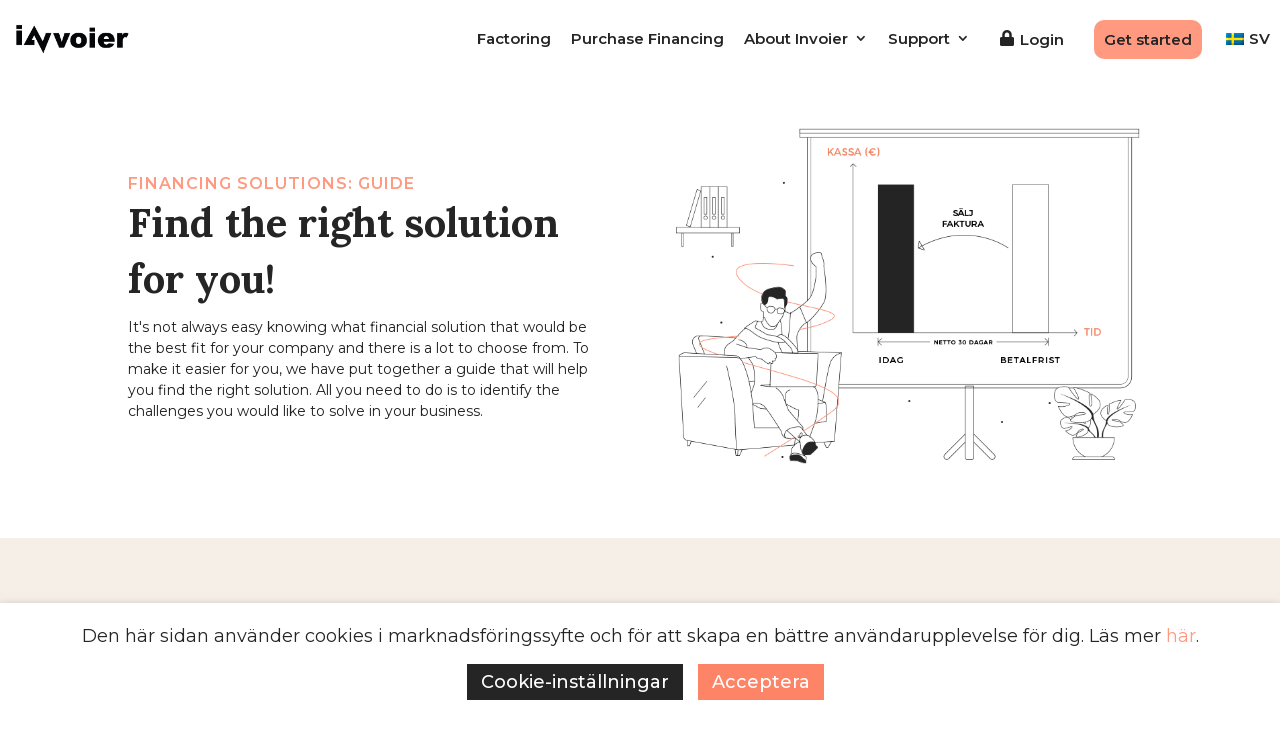

--- FILE ---
content_type: text/html; charset=UTF-8
request_url: https://invoier.com/en/vilken-finansieringsform-passar-ditt-foretag/
body_size: 31856
content:
<!DOCTYPE html>
<html lang="en-GB">
<head>
	<meta charset="UTF-8" />
<meta http-equiv="X-UA-Compatible" content="IE=edge">
	<link rel="pingback" href="https://invoier.com/xmlrpc.php" />

	<script type="text/javascript">
		document.documentElement.className = 'js';
	</script>

	<meta name='robots' content='index, follow, max-image-preview:large, max-snippet:-1, max-video-preview:-1' />

	<!-- This site is optimized with the Yoast SEO plugin v26.7 - https://yoast.com/wordpress/plugins/seo/ -->
	<title>Finansieringslösningar för ditt företag | Invoier</title>
<link data-rocket-prefetch href="https://www.gstatic.com" rel="dns-prefetch">
<link data-rocket-prefetch href="https://www.googletagmanager.com" rel="dns-prefetch">
<link data-rocket-prefetch href="https://fonts.googleapis.com" rel="dns-prefetch">
<link data-rocket-prefetch href="https://use.fontawesome.com" rel="dns-prefetch">
<link data-rocket-prefetch href="https://gstatic.com" rel="dns-prefetch">
<link data-rocket-prefetch href="https://img.upsales.com" rel="dns-prefetch">
<link data-rocket-prefetch href="https://userlike-cdn-widgets.s3-eu-west-1.amazonaws.com" rel="dns-prefetch">
<link data-rocket-prefetch href="https://www.google.com" rel="dns-prefetch"><link rel="preload" data-rocket-preload as="image" href="https://invoier.com/wp-content/uploads/invoier-flex.png" imagesrcset="https://invoier.com/wp-content/uploads/invoier-flex.png 721w, https://invoier.com/wp-content/uploads/invoier-flex-480x349.png 480w" imagesizes="(min-width: 0px) and (max-width: 480px) 480px, (min-width: 481px) 721px, 100vw" fetchpriority="high">
	<meta name="description" content="Hitta de bästa finansieringslösningarna för ditt företags behov med Invoier. Vårt team av experter hjälper dig hitta rätt låne- och factoringlösningar som fungerar för dig" />
	<link rel="canonical" href="https://invoier.com/en/vilken-finansieringsform-passar-ditt-foretag/" />
	<meta property="og:locale" content="en_GB" />
	<meta property="og:type" content="article" />
	<meta property="og:title" content="Finansieringslösningar för ditt företag | Invoier" />
	<meta property="og:description" content="Hitta de bästa finansieringslösningarna för ditt företags behov med Invoier. Vårt team av experter hjälper dig hitta rätt låne- och factoringlösningar som fungerar för dig" />
	<meta property="og:url" content="https://invoier.com/en/vilken-finansieringsform-passar-ditt-foretag/" />
	<meta property="og:site_name" content="INVOIER - Fakturafinansiering" />
	<meta property="article:modified_time" content="2024-09-16T14:07:35+00:00" />
	<meta name="twitter:card" content="summary_large_image" />
	<meta name="twitter:label1" content="Estimated reading time" />
	<meta name="twitter:data1" content="2 minutes" />
	<script type="application/ld+json" class="yoast-schema-graph">{
    "@context": "https:\/\/schema.org",
    "@graph": [
        {
            "@type": "WebPage",
            "@id": "https:\/\/invoier.com\/vilken-finansieringsform-passar-ditt-foretag\/",
            "url": "https:\/\/invoier.com\/vilken-finansieringsform-passar-ditt-foretag\/",
            "name": "Finansieringsl\u00f6sningar f\u00f6r ditt f\u00f6retag | Invoier",
            "isPartOf": {
                "@id": "https:\/\/invoier.com\/#website"
            },
            "datePublished": "2021-10-06T13:57:37+00:00",
            "dateModified": "2024-09-16T14:07:35+00:00",
            "description": "Hitta de b\u00e4sta finansieringsl\u00f6sningarna f\u00f6r ditt f\u00f6retags behov med Invoier. V\u00e5rt team av experter hj\u00e4lper dig hitta r\u00e4tt l\u00e5ne- och factoringl\u00f6sningar som fungerar f\u00f6r dig",
            "breadcrumb": {
                "@id": "https:\/\/invoier.com\/vilken-finansieringsform-passar-ditt-foretag\/#breadcrumb"
            },
            "inLanguage": "en-GB",
            "potentialAction": [
                {
                    "@type": "ReadAction",
                    "target": [
                        "https:\/\/invoier.com\/vilken-finansieringsform-passar-ditt-foretag\/"
                    ]
                }
            ]
        },
        {
            "@type": "BreadcrumbList",
            "@id": "https:\/\/invoier.com\/vilken-finansieringsform-passar-ditt-foretag\/#breadcrumb",
            "itemListElement": [
                {
                    "@type": "ListItem",
                    "position": 1,
                    "name": "Home",
                    "item": "https:\/\/invoier.com\/"
                },
                {
                    "@type": "ListItem",
                    "position": 2,
                    "name": "hitta r\u00e4tt finansieringsform f\u00f6r dig"
                }
            ]
        },
        {
            "@type": "WebSite",
            "@id": "https:\/\/invoier.com\/#website",
            "url": "https:\/\/invoier.com\/",
            "name": "INVOIER - Fakturafinansiering",
            "description": "Fakturafinansiering p\u00e5 dina villkor",
            "publisher": {
                "@id": "https:\/\/invoier.com\/#organization"
            },
            "potentialAction": [
                {
                    "@type": "SearchAction",
                    "target": {
                        "@type": "EntryPoint",
                        "urlTemplate": "https:\/\/invoier.com\/?s={search_term_string}"
                    },
                    "query-input": {
                        "@type": "PropertyValueSpecification",
                        "valueRequired": true,
                        "valueName": "search_term_string"
                    }
                }
            ],
            "inLanguage": "en-GB"
        },
        {
            "@type": "Organization",
            "@id": "https:\/\/invoier.com\/#organization",
            "name": "Invoier AB",
            "url": "https:\/\/invoier.com\/",
            "logo": {
                "@type": "ImageObject",
                "inLanguage": "en-GB",
                "@id": "https:\/\/invoier.com\/#\/schema\/logo\/image\/",
                "url": "https:\/\/invoier.com\/stg_a4e73\/wp-content\/uploads\/Stacked_Logo_Black-final-3.png",
                "contentUrl": "https:\/\/invoier.com\/stg_a4e73\/wp-content\/uploads\/Stacked_Logo_Black-final-3.png",
                "width": 338,
                "height": 332,
                "caption": "Invoier AB"
            },
            "image": {
                "@id": "https:\/\/invoier.com\/#\/schema\/logo\/image\/"
            }
        }
    ]
}</script>
	<!-- / Yoast SEO plugin. -->


<link rel='dns-prefetch' href='//fonts.googleapis.com' />
<link rel="alternate" type="application/rss+xml" title="INVOIER - Fakturafinansiering &raquo; Feed" href="https://invoier.com/en/feed/" />
<link rel="alternate" type="application/rss+xml" title="INVOIER - Fakturafinansiering &raquo; Comments Feed" href="https://invoier.com/en/comments/feed/" />
<link rel="alternate" title="oEmbed (JSON)" type="application/json+oembed" href="https://invoier.com/en/wp-json/oembed/1.0/embed?url=https%3A%2F%2Finvoier.com%2Fen%2Fvilken-finansieringsform-passar-ditt-foretag%2F" />
<link rel="alternate" title="oEmbed (XML)" type="text/xml+oembed" href="https://invoier.com/en/wp-json/oembed/1.0/embed?url=https%3A%2F%2Finvoier.com%2Fen%2Fvilken-finansieringsform-passar-ditt-foretag%2F&#038;format=xml" />
<meta content="Divi v.4.27.5" name="generator"/><style id='wp-emoji-styles-inline-css' type='text/css'>

	img.wp-smiley, img.emoji {
		display: inline !important;
		border: none !important;
		box-shadow: none !important;
		height: 1em !important;
		width: 1em !important;
		margin: 0 0.07em !important;
		vertical-align: -0.1em !important;
		background: none !important;
		padding: 0 !important;
	}
/*# sourceURL=wp-emoji-styles-inline-css */
</style>
<style id='wp-block-library-inline-css' type='text/css'>
:root{--wp-block-synced-color:#7a00df;--wp-block-synced-color--rgb:122,0,223;--wp-bound-block-color:var(--wp-block-synced-color);--wp-editor-canvas-background:#ddd;--wp-admin-theme-color:#007cba;--wp-admin-theme-color--rgb:0,124,186;--wp-admin-theme-color-darker-10:#006ba1;--wp-admin-theme-color-darker-10--rgb:0,107,160.5;--wp-admin-theme-color-darker-20:#005a87;--wp-admin-theme-color-darker-20--rgb:0,90,135;--wp-admin-border-width-focus:2px}@media (min-resolution:192dpi){:root{--wp-admin-border-width-focus:1.5px}}.wp-element-button{cursor:pointer}:root .has-very-light-gray-background-color{background-color:#eee}:root .has-very-dark-gray-background-color{background-color:#313131}:root .has-very-light-gray-color{color:#eee}:root .has-very-dark-gray-color{color:#313131}:root .has-vivid-green-cyan-to-vivid-cyan-blue-gradient-background{background:linear-gradient(135deg,#00d084,#0693e3)}:root .has-purple-crush-gradient-background{background:linear-gradient(135deg,#34e2e4,#4721fb 50%,#ab1dfe)}:root .has-hazy-dawn-gradient-background{background:linear-gradient(135deg,#faaca8,#dad0ec)}:root .has-subdued-olive-gradient-background{background:linear-gradient(135deg,#fafae1,#67a671)}:root .has-atomic-cream-gradient-background{background:linear-gradient(135deg,#fdd79a,#004a59)}:root .has-nightshade-gradient-background{background:linear-gradient(135deg,#330968,#31cdcf)}:root .has-midnight-gradient-background{background:linear-gradient(135deg,#020381,#2874fc)}:root{--wp--preset--font-size--normal:16px;--wp--preset--font-size--huge:42px}.has-regular-font-size{font-size:1em}.has-larger-font-size{font-size:2.625em}.has-normal-font-size{font-size:var(--wp--preset--font-size--normal)}.has-huge-font-size{font-size:var(--wp--preset--font-size--huge)}.has-text-align-center{text-align:center}.has-text-align-left{text-align:left}.has-text-align-right{text-align:right}.has-fit-text{white-space:nowrap!important}#end-resizable-editor-section{display:none}.aligncenter{clear:both}.items-justified-left{justify-content:flex-start}.items-justified-center{justify-content:center}.items-justified-right{justify-content:flex-end}.items-justified-space-between{justify-content:space-between}.screen-reader-text{border:0;clip-path:inset(50%);height:1px;margin:-1px;overflow:hidden;padding:0;position:absolute;width:1px;word-wrap:normal!important}.screen-reader-text:focus{background-color:#ddd;clip-path:none;color:#444;display:block;font-size:1em;height:auto;left:5px;line-height:normal;padding:15px 23px 14px;text-decoration:none;top:5px;width:auto;z-index:100000}html :where(.has-border-color){border-style:solid}html :where([style*=border-top-color]){border-top-style:solid}html :where([style*=border-right-color]){border-right-style:solid}html :where([style*=border-bottom-color]){border-bottom-style:solid}html :where([style*=border-left-color]){border-left-style:solid}html :where([style*=border-width]){border-style:solid}html :where([style*=border-top-width]){border-top-style:solid}html :where([style*=border-right-width]){border-right-style:solid}html :where([style*=border-bottom-width]){border-bottom-style:solid}html :where([style*=border-left-width]){border-left-style:solid}html :where(img[class*=wp-image-]){height:auto;max-width:100%}:where(figure){margin:0 0 1em}html :where(.is-position-sticky){--wp-admin--admin-bar--position-offset:var(--wp-admin--admin-bar--height,0px)}@media screen and (max-width:600px){html :where(.is-position-sticky){--wp-admin--admin-bar--position-offset:0px}}

/*# sourceURL=wp-block-library-inline-css */
</style><style id='global-styles-inline-css' type='text/css'>
:root{--wp--preset--aspect-ratio--square: 1;--wp--preset--aspect-ratio--4-3: 4/3;--wp--preset--aspect-ratio--3-4: 3/4;--wp--preset--aspect-ratio--3-2: 3/2;--wp--preset--aspect-ratio--2-3: 2/3;--wp--preset--aspect-ratio--16-9: 16/9;--wp--preset--aspect-ratio--9-16: 9/16;--wp--preset--color--black: #000000;--wp--preset--color--cyan-bluish-gray: #abb8c3;--wp--preset--color--white: #ffffff;--wp--preset--color--pale-pink: #f78da7;--wp--preset--color--vivid-red: #cf2e2e;--wp--preset--color--luminous-vivid-orange: #ff6900;--wp--preset--color--luminous-vivid-amber: #fcb900;--wp--preset--color--light-green-cyan: #7bdcb5;--wp--preset--color--vivid-green-cyan: #00d084;--wp--preset--color--pale-cyan-blue: #8ed1fc;--wp--preset--color--vivid-cyan-blue: #0693e3;--wp--preset--color--vivid-purple: #9b51e0;--wp--preset--gradient--vivid-cyan-blue-to-vivid-purple: linear-gradient(135deg,rgb(6,147,227) 0%,rgb(155,81,224) 100%);--wp--preset--gradient--light-green-cyan-to-vivid-green-cyan: linear-gradient(135deg,rgb(122,220,180) 0%,rgb(0,208,130) 100%);--wp--preset--gradient--luminous-vivid-amber-to-luminous-vivid-orange: linear-gradient(135deg,rgb(252,185,0) 0%,rgb(255,105,0) 100%);--wp--preset--gradient--luminous-vivid-orange-to-vivid-red: linear-gradient(135deg,rgb(255,105,0) 0%,rgb(207,46,46) 100%);--wp--preset--gradient--very-light-gray-to-cyan-bluish-gray: linear-gradient(135deg,rgb(238,238,238) 0%,rgb(169,184,195) 100%);--wp--preset--gradient--cool-to-warm-spectrum: linear-gradient(135deg,rgb(74,234,220) 0%,rgb(151,120,209) 20%,rgb(207,42,186) 40%,rgb(238,44,130) 60%,rgb(251,105,98) 80%,rgb(254,248,76) 100%);--wp--preset--gradient--blush-light-purple: linear-gradient(135deg,rgb(255,206,236) 0%,rgb(152,150,240) 100%);--wp--preset--gradient--blush-bordeaux: linear-gradient(135deg,rgb(254,205,165) 0%,rgb(254,45,45) 50%,rgb(107,0,62) 100%);--wp--preset--gradient--luminous-dusk: linear-gradient(135deg,rgb(255,203,112) 0%,rgb(199,81,192) 50%,rgb(65,88,208) 100%);--wp--preset--gradient--pale-ocean: linear-gradient(135deg,rgb(255,245,203) 0%,rgb(182,227,212) 50%,rgb(51,167,181) 100%);--wp--preset--gradient--electric-grass: linear-gradient(135deg,rgb(202,248,128) 0%,rgb(113,206,126) 100%);--wp--preset--gradient--midnight: linear-gradient(135deg,rgb(2,3,129) 0%,rgb(40,116,252) 100%);--wp--preset--font-size--small: 13px;--wp--preset--font-size--medium: 20px;--wp--preset--font-size--large: 36px;--wp--preset--font-size--x-large: 42px;--wp--preset--spacing--20: 0.44rem;--wp--preset--spacing--30: 0.67rem;--wp--preset--spacing--40: 1rem;--wp--preset--spacing--50: 1.5rem;--wp--preset--spacing--60: 2.25rem;--wp--preset--spacing--70: 3.38rem;--wp--preset--spacing--80: 5.06rem;--wp--preset--shadow--natural: 6px 6px 9px rgba(0, 0, 0, 0.2);--wp--preset--shadow--deep: 12px 12px 50px rgba(0, 0, 0, 0.4);--wp--preset--shadow--sharp: 6px 6px 0px rgba(0, 0, 0, 0.2);--wp--preset--shadow--outlined: 6px 6px 0px -3px rgb(255, 255, 255), 6px 6px rgb(0, 0, 0);--wp--preset--shadow--crisp: 6px 6px 0px rgb(0, 0, 0);}:root { --wp--style--global--content-size: 823px;--wp--style--global--wide-size: 1080px; }:where(body) { margin: 0; }.wp-site-blocks > .alignleft { float: left; margin-right: 2em; }.wp-site-blocks > .alignright { float: right; margin-left: 2em; }.wp-site-blocks > .aligncenter { justify-content: center; margin-left: auto; margin-right: auto; }:where(.is-layout-flex){gap: 0.5em;}:where(.is-layout-grid){gap: 0.5em;}.is-layout-flow > .alignleft{float: left;margin-inline-start: 0;margin-inline-end: 2em;}.is-layout-flow > .alignright{float: right;margin-inline-start: 2em;margin-inline-end: 0;}.is-layout-flow > .aligncenter{margin-left: auto !important;margin-right: auto !important;}.is-layout-constrained > .alignleft{float: left;margin-inline-start: 0;margin-inline-end: 2em;}.is-layout-constrained > .alignright{float: right;margin-inline-start: 2em;margin-inline-end: 0;}.is-layout-constrained > .aligncenter{margin-left: auto !important;margin-right: auto !important;}.is-layout-constrained > :where(:not(.alignleft):not(.alignright):not(.alignfull)){max-width: var(--wp--style--global--content-size);margin-left: auto !important;margin-right: auto !important;}.is-layout-constrained > .alignwide{max-width: var(--wp--style--global--wide-size);}body .is-layout-flex{display: flex;}.is-layout-flex{flex-wrap: wrap;align-items: center;}.is-layout-flex > :is(*, div){margin: 0;}body .is-layout-grid{display: grid;}.is-layout-grid > :is(*, div){margin: 0;}body{padding-top: 0px;padding-right: 0px;padding-bottom: 0px;padding-left: 0px;}:root :where(.wp-element-button, .wp-block-button__link){background-color: #32373c;border-width: 0;color: #fff;font-family: inherit;font-size: inherit;font-style: inherit;font-weight: inherit;letter-spacing: inherit;line-height: inherit;padding-top: calc(0.667em + 2px);padding-right: calc(1.333em + 2px);padding-bottom: calc(0.667em + 2px);padding-left: calc(1.333em + 2px);text-decoration: none;text-transform: inherit;}.has-black-color{color: var(--wp--preset--color--black) !important;}.has-cyan-bluish-gray-color{color: var(--wp--preset--color--cyan-bluish-gray) !important;}.has-white-color{color: var(--wp--preset--color--white) !important;}.has-pale-pink-color{color: var(--wp--preset--color--pale-pink) !important;}.has-vivid-red-color{color: var(--wp--preset--color--vivid-red) !important;}.has-luminous-vivid-orange-color{color: var(--wp--preset--color--luminous-vivid-orange) !important;}.has-luminous-vivid-amber-color{color: var(--wp--preset--color--luminous-vivid-amber) !important;}.has-light-green-cyan-color{color: var(--wp--preset--color--light-green-cyan) !important;}.has-vivid-green-cyan-color{color: var(--wp--preset--color--vivid-green-cyan) !important;}.has-pale-cyan-blue-color{color: var(--wp--preset--color--pale-cyan-blue) !important;}.has-vivid-cyan-blue-color{color: var(--wp--preset--color--vivid-cyan-blue) !important;}.has-vivid-purple-color{color: var(--wp--preset--color--vivid-purple) !important;}.has-black-background-color{background-color: var(--wp--preset--color--black) !important;}.has-cyan-bluish-gray-background-color{background-color: var(--wp--preset--color--cyan-bluish-gray) !important;}.has-white-background-color{background-color: var(--wp--preset--color--white) !important;}.has-pale-pink-background-color{background-color: var(--wp--preset--color--pale-pink) !important;}.has-vivid-red-background-color{background-color: var(--wp--preset--color--vivid-red) !important;}.has-luminous-vivid-orange-background-color{background-color: var(--wp--preset--color--luminous-vivid-orange) !important;}.has-luminous-vivid-amber-background-color{background-color: var(--wp--preset--color--luminous-vivid-amber) !important;}.has-light-green-cyan-background-color{background-color: var(--wp--preset--color--light-green-cyan) !important;}.has-vivid-green-cyan-background-color{background-color: var(--wp--preset--color--vivid-green-cyan) !important;}.has-pale-cyan-blue-background-color{background-color: var(--wp--preset--color--pale-cyan-blue) !important;}.has-vivid-cyan-blue-background-color{background-color: var(--wp--preset--color--vivid-cyan-blue) !important;}.has-vivid-purple-background-color{background-color: var(--wp--preset--color--vivid-purple) !important;}.has-black-border-color{border-color: var(--wp--preset--color--black) !important;}.has-cyan-bluish-gray-border-color{border-color: var(--wp--preset--color--cyan-bluish-gray) !important;}.has-white-border-color{border-color: var(--wp--preset--color--white) !important;}.has-pale-pink-border-color{border-color: var(--wp--preset--color--pale-pink) !important;}.has-vivid-red-border-color{border-color: var(--wp--preset--color--vivid-red) !important;}.has-luminous-vivid-orange-border-color{border-color: var(--wp--preset--color--luminous-vivid-orange) !important;}.has-luminous-vivid-amber-border-color{border-color: var(--wp--preset--color--luminous-vivid-amber) !important;}.has-light-green-cyan-border-color{border-color: var(--wp--preset--color--light-green-cyan) !important;}.has-vivid-green-cyan-border-color{border-color: var(--wp--preset--color--vivid-green-cyan) !important;}.has-pale-cyan-blue-border-color{border-color: var(--wp--preset--color--pale-cyan-blue) !important;}.has-vivid-cyan-blue-border-color{border-color: var(--wp--preset--color--vivid-cyan-blue) !important;}.has-vivid-purple-border-color{border-color: var(--wp--preset--color--vivid-purple) !important;}.has-vivid-cyan-blue-to-vivid-purple-gradient-background{background: var(--wp--preset--gradient--vivid-cyan-blue-to-vivid-purple) !important;}.has-light-green-cyan-to-vivid-green-cyan-gradient-background{background: var(--wp--preset--gradient--light-green-cyan-to-vivid-green-cyan) !important;}.has-luminous-vivid-amber-to-luminous-vivid-orange-gradient-background{background: var(--wp--preset--gradient--luminous-vivid-amber-to-luminous-vivid-orange) !important;}.has-luminous-vivid-orange-to-vivid-red-gradient-background{background: var(--wp--preset--gradient--luminous-vivid-orange-to-vivid-red) !important;}.has-very-light-gray-to-cyan-bluish-gray-gradient-background{background: var(--wp--preset--gradient--very-light-gray-to-cyan-bluish-gray) !important;}.has-cool-to-warm-spectrum-gradient-background{background: var(--wp--preset--gradient--cool-to-warm-spectrum) !important;}.has-blush-light-purple-gradient-background{background: var(--wp--preset--gradient--blush-light-purple) !important;}.has-blush-bordeaux-gradient-background{background: var(--wp--preset--gradient--blush-bordeaux) !important;}.has-luminous-dusk-gradient-background{background: var(--wp--preset--gradient--luminous-dusk) !important;}.has-pale-ocean-gradient-background{background: var(--wp--preset--gradient--pale-ocean) !important;}.has-electric-grass-gradient-background{background: var(--wp--preset--gradient--electric-grass) !important;}.has-midnight-gradient-background{background: var(--wp--preset--gradient--midnight) !important;}.has-small-font-size{font-size: var(--wp--preset--font-size--small) !important;}.has-medium-font-size{font-size: var(--wp--preset--font-size--medium) !important;}.has-large-font-size{font-size: var(--wp--preset--font-size--large) !important;}.has-x-large-font-size{font-size: var(--wp--preset--font-size--x-large) !important;}
/*# sourceURL=global-styles-inline-css */
</style>

<link rel='stylesheet' id='cookie-law-info-css' href='https://invoier.com/wp-content/plugins/webtoffee-gdpr-cookie-consent/public/css/cookie-law-info-public.css?ver=2.6.2' type='text/css' media='all' />
<link rel='stylesheet' id='cookie-law-info-gdpr-css' href='https://invoier.com/wp-content/plugins/webtoffee-gdpr-cookie-consent/public/css/cookie-law-info-gdpr.css?ver=2.6.2' type='text/css' media='all' />
<style id='cookie-law-info-gdpr-inline-css' type='text/css'>
.cli-modal-content, .cli-tab-content { background-color: #ffffff; }.cli-privacy-content-text, .cli-modal .cli-modal-dialog, .cli-tab-container p, a.cli-privacy-readmore { color: #000000; }.cli-tab-header { background-color: #f2f2f2; }.cli-tab-header, .cli-tab-header a.cli-nav-link,span.cli-necessary-caption,.cli-switch .cli-slider:after { color: #000000; }.cli-switch .cli-slider:before { background-color: #ffffff; }.cli-switch input:checked + .cli-slider:before { background-color: #ffffff; }.cli-switch .cli-slider { background-color: #e3e1e8; }.cli-switch input:checked + .cli-slider { background-color: #28a745; }.cli-modal-close svg { fill: #000000; }.cli-tab-footer .wt-cli-privacy-accept-all-btn { background-color: #00acad; color: #ffffff}.cli-tab-footer .wt-cli-privacy-accept-btn { background-color: #00acad; color: #ffffff}.cli-tab-header a:before{ border-right: 1px solid #000000; border-bottom: 1px solid #000000; }
/*# sourceURL=cookie-law-info-gdpr-inline-css */
</style>
<link rel='stylesheet' id='trp-language-switcher-style-css' href='https://invoier.com/wp-content/plugins/translatepress-multilingual/assets/css/trp-language-switcher.css?ver=3.0.6' type='text/css' media='all' />
<link rel='stylesheet' id='et-builder-googlefonts-cached-css' href='https://fonts.googleapis.com/css?family=Lora:regular,500,600,700,italic,500italic,600italic,700italic|Montserrat:100,200,300,regular,500,600,700,800,900,100italic,200italic,300italic,italic,500italic,600italic,700italic,800italic,900italic&#038;subset=latin,latin-ext&#038;display=swap' type='text/css' media='all' />
<link rel='stylesheet' id='divi-style-css' href='https://invoier.com/wp-content/themes/Divi/style-static.min.css?ver=4.27.5' type='text/css' media='all' />
<script type="text/javascript" src="https://invoier.com/wp-includes/js/jquery/jquery.min.js?ver=3.7.1" id="jquery-core-js"></script>
<script type="text/javascript" src="https://invoier.com/wp-includes/js/jquery/jquery-migrate.min.js?ver=3.4.1" id="jquery-migrate-js"></script>
<script type="text/javascript" id="cookie-law-info-js-extra">
/* <![CDATA[ */
var Cli_Data = {"nn_cookie_ids":["_calendly_session","lidc","li_gc","UserMatchHistory","_fbp","AnalyticsSyncHistory","yt-remote-device-id","yt-remote-connected-devices","VISITOR_INFO1_LIVE","VISITOR_PRIVACY_METADATA","fr","bscookie","YSC","bcookie","__kuid","OptanonConsent","li_sugr","_GRECAPTCHA","__cf_bm","__cfruid","uslk_umm_132678_s","m","viewed_cookie_policy","CookieLawInfoConsent","__upsales_v_63825de643294daea692be762c54eaab_tracker","__upsales_v_63825de643294daea692be762c54eaab_session"],"non_necessary_cookies":{"necessary":["OptanonConsent","_GRECAPTCHA","__cf_bm","__cfruid","cookielawinfo-checkbox-advertisement","cookielawinfo-checkbox-others","cookielawinfo-checkbox-performance","cookielawinfo-checkbox-analytics","cookielawinfo-checkbox-necessary","cookielawinfo-checkbox-non-necessary","cookielawinfo-checkbox-functional","viewed_cookie_policy","CookieLawInfoConsent"],"functional":["lidc","li_gc","UserMatchHistory"],"performance":["_calendly_session"],"analytics":["_fbp","AnalyticsSyncHistory"],"advertisement":["yt-remote-device-id","yt-remote-connected-devices","VISITOR_INFO1_LIVE","VISITOR_PRIVACY_METADATA","fr","bscookie","YSC","bcookie","__kuid","li_sugr"],"others":["uslk_umm_132678_s","m","__upsales_v_63825de643294daea692be762c54eaab_tracker","__upsales_v_63825de643294daea692be762c54eaab_session"]},"cookielist":{"necessary":{"id":75,"status":true,"priority":0,"title":"Necessary","strict":true,"default_state":true,"ccpa_optout":false,"loadonstart":false},"non-necessary":{"id":76,"status":true,"priority":6,"title":"Non-necessary","strict":false,"default_state":false,"ccpa_optout":false,"loadonstart":false},"functional":{"id":77,"status":true,"priority":5,"title":"Functional","strict":false,"default_state":false,"ccpa_optout":false,"loadonstart":false},"performance":{"id":78,"status":true,"priority":4,"title":"Performance","strict":false,"default_state":false,"ccpa_optout":false,"loadonstart":false},"analytics":{"id":79,"status":true,"priority":3,"title":"Analytics","strict":false,"default_state":false,"ccpa_optout":false,"loadonstart":false},"advertisement":{"id":80,"status":true,"priority":2,"title":"Advertisement","strict":false,"default_state":false,"ccpa_optout":false,"loadonstart":false},"others":{"id":81,"status":true,"priority":1,"title":"Others","strict":false,"default_state":false,"ccpa_optout":false,"loadonstart":false}},"ajax_url":"https://invoier.com/wp-admin/admin-ajax.php","current_lang":"en","security":"c24f463519","eu_countries":["GB"],"geoIP":"disabled","use_custom_geolocation_api":"","custom_geolocation_api":"https://geoip.cookieyes.com/geoip/checker/result.php","consentVersion":"1","strictlyEnabled":["necessary","obligatoire"],"cookieDomain":"","privacy_length":"250","ccpaEnabled":"","ccpaRegionBased":"","ccpaBarEnabled":"","ccpaType":"gdpr","triggerDomRefresh":"","secure_cookies":""};
var log_object = {"ajax_url":"https://invoier.com/wp-admin/admin-ajax.php"};
//# sourceURL=cookie-law-info-js-extra
/* ]]> */
</script>
<script type="text/javascript" src="https://invoier.com/wp-content/plugins/webtoffee-gdpr-cookie-consent/public/js/cookie-law-info-public.js?ver=2.6.2" id="cookie-law-info-js"></script>
    <script>
        var redact_ad_data = false;
        // set "true" to increase the fidelity of advertising storage restrictions
        window.dataLayer = window.dataLayer || [];

        function gtag() {
            dataLayer.push(arguments);
        }
        // Set default consent options
        gtag("consent", "default", {
            ad_storage: "denied",
            ad_user_data: "denied",
            ad_personalization: "denied",
            analytics_storage: "denied",
            functionality_storage: "denied",
            personalization_storage: "denied",
            security_storage: "granted",
            wait_for_update: 2000,
        });
        gtag("set", "ads_data_redaction", true);
        gtag("set", "url_passthrough", true);

        // Function to update consent based on user acceptance
        function CookieLawInfo_Accept_Callback() {
            if (CLI.consent['advertisement'] == true) {
                gtag('consent', 'update', {
                    'ad_storage': 'granted',
                    'ad_user_data': 'granted',
                    'ad_personalization': 'granted',
                });
            }
            if (CLI.consent['analytics'] == true) {
                gtag('consent', 'update', {
                    'analytics_storage': 'granted'
                });
            }
            if (CLI.consent['functional'] == true) {
                gtag('consent', 'update', {
                    'functionality_storage': 'granted',
                    'personalization_storage': 'granted',
                });
            }
            set_ads_data_redaction();
        }

        function set_ads_data_redaction() {
            if (redact_ad_data && wt_cli_ad_storage == 'denied') {
                gtag('set', 'ads_data_redaction', true);
            }
        }
    </script>
<link rel="https://api.w.org/" href="https://invoier.com/en/wp-json/" /><link rel="alternate" title="JSON" type="application/json" href="https://invoier.com/en/wp-json/wp/v2/pages/240845" /><link rel="EditURI" type="application/rsd+xml" title="RSD" href="https://invoier.com/xmlrpc.php?rsd" />
<meta name="generator" content="WordPress 6.9" />
<link rel='shortlink' href='https://invoier.com/en/?p=240845' />
<style>[class*=" icon-oc-"],[class^=icon-oc-]{speak:none;font-style:normal;font-weight:400;font-variant:normal;text-transform:none;line-height:1;-webkit-font-smoothing:antialiased;-moz-osx-font-smoothing:grayscale}.icon-oc-one-com-white-32px-fill:before{content:"901"}.icon-oc-one-com:before{content:"900"}#one-com-icon,.toplevel_page_onecom-wp .wp-menu-image{speak:none;display:flex;align-items:center;justify-content:center;text-transform:none;line-height:1;-webkit-font-smoothing:antialiased;-moz-osx-font-smoothing:grayscale}.onecom-wp-admin-bar-item>a,.toplevel_page_onecom-wp>.wp-menu-name{font-size:16px;font-weight:400;line-height:1}.toplevel_page_onecom-wp>.wp-menu-name img{width:69px;height:9px;}.wp-submenu-wrap.wp-submenu>.wp-submenu-head>img{width:88px;height:auto}.onecom-wp-admin-bar-item>a img{height:7px!important}.onecom-wp-admin-bar-item>a img,.toplevel_page_onecom-wp>.wp-menu-name img{opacity:.8}.onecom-wp-admin-bar-item.hover>a img,.toplevel_page_onecom-wp.wp-has-current-submenu>.wp-menu-name img,li.opensub>a.toplevel_page_onecom-wp>.wp-menu-name img{opacity:1}#one-com-icon:before,.onecom-wp-admin-bar-item>a:before,.toplevel_page_onecom-wp>.wp-menu-image:before{content:'';position:static!important;background-color:rgba(240,245,250,.4);border-radius:102px;width:18px;height:18px;padding:0!important}.onecom-wp-admin-bar-item>a:before{width:14px;height:14px}.onecom-wp-admin-bar-item.hover>a:before,.toplevel_page_onecom-wp.opensub>a>.wp-menu-image:before,.toplevel_page_onecom-wp.wp-has-current-submenu>.wp-menu-image:before{background-color:#76b82a}.onecom-wp-admin-bar-item>a{display:inline-flex!important;align-items:center;justify-content:center}#one-com-logo-wrapper{font-size:4em}#one-com-icon{vertical-align:middle}.imagify-welcome{display:none !important;}</style><link rel="alternate" hreflang="sv-SE" href="https://invoier.com/vilken-finansieringsform-passar-ditt-foretag/"/>
<link rel="alternate" hreflang="en-GB" href="https://invoier.com/en/vilken-finansieringsform-passar-ditt-foretag/"/>
<link rel="alternate" hreflang="sv" href="https://invoier.com/vilken-finansieringsform-passar-ditt-foretag/"/>
<link rel="alternate" hreflang="en" href="https://invoier.com/en/vilken-finansieringsform-passar-ditt-foretag/"/>
<meta name="viewport" content="width=device-width, initial-scale=1.0, maximum-scale=1.0, user-scalable=0" /><meta name="google-site-verification" content="EJce_c6mWMCak8tl-hJzOzxGVpdJUKYnGx0XP9CMCNA">

<meta http-equiv="Content-Security-Policy" content="upgrade-insecure-requests">
<link rel="styleSheet" href="https://use.fontawesome.com/releases/v5.15.1/css/all.css" integrity="sha384-vp86vTRFVJgpjF9jiIGPEEqYqlDwgyBgEF109VFjmqGmIY/Y4HV4d3Gp2irVfcrp" crossorigin="anonymous">

<!-- Google Consent code Starts from Bellow -->

<!-- <script>
window.dataLayer = window.dataLayer || [];
    function gtag() {
        dataLayer.push(arguments);
    }
    gtag('consent', 'default', {
        'ad_storage': 'denied',
        'ad_user_data': 'denied', 
        'ad_personalization': 'denied',
        'analytics_storage': 'denied',
        'functionality_storage': 'denied',
        'personalization_storage': 'denied',
		'performance_storage': 'denied',
        'security_storage': 'granted',
        'wait_for_update': 2000,
    });
    gtag("set", "ads_data_redaction", true);
    gtag("set", "url_passthrough", false);
</script> -->

<!-- Google Tag Manager -->
<script>(function(w,d,s,l,i){w[l]=w[l]||[];w[l].push({'gtm.start':
new Date().getTime(),event:'gtm.js'});var f=d.getElementsByTagName(s)[0],
j=d.createElement(s),dl=l!='dataLayer'?'&l='+l:'';j.async=true;j.src=
'https://www.googletagmanager.com/gtm.js?id='+i+dl;f.parentNode.insertBefore(j,f);
})(window,document,'script','dataLayer','GTM-5HTVCG93');</script>
<!-- End Google Tag Manager -->

<!-- <script>
  window.dataLayer = window.dataLayer || [];
  function gtag(){dataLayer.push(arguments);}

  gtag('js', new Date());
  gtag('config', 'GTM-5K62VJ3');
</script> -->

<!-- Create one update function for each consent parameter -->
<!-- <script>
	console.log('jqyery-test', jQuery('#wt-cli-checkbox-functional'));
 jQuery('#wt-cli-checkbox-functional').click(function(e) {
	 console.log('click');
    gtag('consent', 'update', {
		'functionality_storage': 'granted'
    });
  });
jQuery('#wt-cli-checkbox-performance').click(function(e) {
    gtag('consent', 'update', {
		'performance_storage': 'granted'
    });
  });
jQuery('#wt-cli-checkbox-analytics').click(function(e) {
    gtag('consent', 'update', {
		'analytics_storage': 'granted'
    });
  });
jQuery('#wt-cli-checkbox-advertisement').click(function(e) {
    gtag('consent', 'update', {
		'ad_storage': 'granted'
    });
  });
</script> -->
<!-- Invoke your consent functions when a user interacts with your banner -->

<!-- Google Consent code Ends Above -->

<!--Load the AJAX API-->
<script type="text/javascript" src="https://gstatic.com/charts/loader.js"></script>
<script src="https://img.upsales.com/MmOKorYT7dXRJayT2J23Cg==/visit/v.js"></script>
<script type='text/javascript' src='https://invoier.com/wp-includes/js/readmore.js'> </script> 
<script async type="text/javascript" src="https://userlike-cdn-widgets.s3-eu-west-1.amazonaws.com/1115607f74f64c049e20c3e64933d5255eb002130f1042f1b391eed75fbac40f.js"></script>
<script>
jQuery(document).ready(function() {
	
	//Google Graph
	google.charts.load('current', {
    callback: drawChart,
    packages: ['controls', 'corechart']
  });

  var colors=['#f58468', 'rgb(191,90,242)', 'rgb(255,204,0)', 'rgb(0,122,255)', 'rgb(52,199,89)'];
  //var colors=["#f58468","#dc3912","#ff9900","#109618","#990099"];

  function drawChart() {
    var data = new google.visualization.DataTable();
    data.addColumn("string", "Date");
    data.addColumn("number", 'Genomsnittsfaktura');
    data.addColumn("number", 'Mikroföretag (0-9 anställda)');
    data.addColumn("number", 'Småföretag (10-49)');
    data.addColumn("number", 'Medelstora företag (50-249)');
    data.addColumn("number", 'Stora företag (250+)');

    data.addRows([
        ['2016-1'  , -7.2,	-4.7,	-5.5,	-5.2,	-5.7],
        ['2016-2'  , -3.8,	-0.4,	0.1,	0.6,	-0.9],
        ['2016-3'  , -1.9,	0.0,	0.3,	0.7,	-0.2],
        ['2016-4'  , -2.4,	-0.2,	0.6,	1.6,	-0.1],
        ['2016-5'  , -1.2,	0.3,	0.9,	1.6,	0.4],
        ['2016-6'  , -2.8,	0.0,	0.6,	1.6,	-0.1],
        ['2016-7'  , -2.4,	-0.6,	0.6,	1.8,	-0.2],
        ['2016-8'  , -0.8,	0.9,	1.8,	3.4,	1.3],
        ['2016-9'  , -3.0,	-0.5,	0.7,	1.8,	-0.3],
        ['2016-10'  ,	-1.6,	0.4,	1.0,	2.3,	0.5],
        ['2016-11'  ,	-3.3,	0.0,	1.3,	1.8, -0.1],
        ['2016-12'  ,	-2.4,	-0.4,	0.3,	1.2, -0.3],
        ['2017-1'  ,-2.9,	-0.4,	1.2,	1.7,	-0.1],
        ['2017-2'  ,-3.7,	-1.2,	-0.2,	0.5,	-1.1],
        ['2017-3'  ,-1.1,	-0.4,	0.5,	0.5,	-0.1],
        ['2017-4'  ,-2.2,	0.9,	1.9,	2.2,	0.7],
        ['2017-5'  ,-1.0,	0.5,	1.1,	1.1,	0.4],
        ['2017-6'  ,-2.1,	-0.6,	1.0,	0.5,	-0.3],
        ['2017-7'  ,-1.4,	0.3,	1.0,	1.9,	0.4],
        ['2017-8'  ,-0.8,	0.7,	1.4,	3.0,	1.1],
        ['2017-9'  ,-3.1,	-1.2,	0.0,	0.5,	-1.0],
        ['2017-10'  ,	-1.5,	0.4,	1.2,	1.5,	0.4],
        ['2017-11'  ,	-2.5,	0.4,	1.1,	2.2,	0.3],
        ['2017-12'  ,	-2.3,	-0.8,	0.3,	0.4,	-0.6],
        ['2018-1'  ,-1.1,	1.0,	1.0,	2.2,	0.8],
        ['2018-2'  ,-2.5,	1.1,	2.5,	2.7,	0.9],
        ['2018-3'  ,-1.8,	0.0,	1.1,	1.0,	0.1],
        ['2018-4'  ,-1.7,	0.8,	2.0,	2.1,	0.8],
        ['2018-5'  ,-1.3,	0.4,	1.1,	1.9,	0.5],
        ['2018-6'  ,-2.9,	-0.7,	0.8,	1.5,	-0.3],
        ['2018-7'  ,-1.2,	0.4,	1.0,	1.2,	0.4],
        ['2018-8'  ,-1.4,	1.5,	3.1,	4.0,	1.8],
        ['2018-9'  ,-3.7,	-0.2,	0.7,	2.4,	-0.2],
        ['2018-10'  ,	-1.8,	0.2,	0.9,	1.4,	0.2],
        ['2018-11'  ,	-2.0,	0.3,	1.2,	1.1,	0.1],
        ['2018-12'  ,	-2.8,	-0.7,	0.4,	1.2,	-0.5],
        ['2019-1'  ,1.3,	1.8,	2.3,	2.5,	2.0],
        ['2019-2'  ,0.1,	1.0,	2.2,	1.6,	1.2],
        ['2019-3'  ,-3.3,	-0.9,	0.6,	0.1,	-0.9],
        ['2019-4'  ,-3.0,	0.3,	0.2,	0.7,	-0.4],
        ['2019-5'  ,-1.4,	0.3,	1.2,	1.4,	0.4],
        ['2019-6'  ,-5.2,	-2.0,	0.3,	1.8,	-1.3],
        ['2019-7'  ,-0.7,	0.3,	0.4,	0.4,	0.1],
        ['2019-8'  ,0.0,	4.1,	6.4,	4.6,	3.8],
        ['2019-9'  ,-3.2,	0.3,	1.4,	2.7,	0.3],
        ['2019-10'  ,	-1.7,	-0.3,	0.5,	1.0,	-0.1],
        ['2019-11'  ,	-4.0,	-0.8,	0.3,	0.0,	-1.1],
        ['2019-12'  ,	-2.4,	-0.6,	0.1,	0.9,	-0.5],
        ['2020-1'  ,-1.9,	0.7,	2.0,	2.5,	0.8],
        ['2020-2'  ,-5.4,	-0.1,	0.5,	1.5,	-0.9],
        ['2020-3'  ,-1.7,	-0.3,	0.3,	0.5,	-0.3],
        ['2020-4'  ,-2.8,	0.9,	0.6,	1.1,	0.0],
        ['2020-5'  ,-2.4,	0.7,	1.6,	0.8,	0.2],
        ['2020-6'  ,-2.2,	-0.7,	0.2,	0.8,	-0.5],
        ['2020-7'  ,-0.4,	1.1,	1.6,	1.4,	0.9],
        ['2020-8'  ,-1.3,	1.1,	2.8,	4.8,	1.8],
        ['2020-9'  ,-4.1,	-1.0,	0.8,	2.3,	-0.5],
        ['2020-10'  ,	-3.6,	-0.9,	0.3,	0.9,	-0.8],
        ['2020-11'  ,	-2.8,	-0.5,	1.1,	1.2,	-0.2],
        ['2020-12'  ,	-3.2,	-1.0,	0.2,	0.3,	-0.9],
        ['2021-1'  ,-0.5,	2.2,	2.8,	3.8,	2.1],
        ['2021-2'  ,-2.2,	0.0,	5.7,	4.2,	1.9],
        ['2021-3'  ,-4.7,	0.7,	1.1,	3.9,	0.2],
        ['2021-4'  ,-2.79,	-0.02,	0.46,	3.36,	0.2525],
        ['2021-5'  ,-3.05,	-0.36,	1.32,	1.7,	-0.0975],
        ['2021-6'  ,-3.16,	-0.3,	0.28,	1.56,	-0.405],
        ['2021-7'  ,-2.92,	-0.35,	1.33,	4.45,	0.6275],
        ['2021-8'  ,-2.61,	-0.54,	0.4,	1.43,	-0.33],
        ['2021-9'  ,-3.13,	-0.42,	0.31,	1.89,	-0.337624899],
        ['2021-10'  ,	-3.58,	-0.76,	-0.40,	1.07,	-0.92],
        ['2021-11'  ,	-2.80,	-0.15,	0.38,	1.52,	-0.26],
        ['2021-12'  ,	-3.99,	-0.48,	0.37,	0.88,	-0.81],
        ['2022-01'  ,	-3.39,	-0.99,	0.07,	1.46,	-0.71],
        ['2022-2'  ,-2.34,	-0.08,	0.38,	1.95,	-0.02],
        ['2022-3'  ,-3.09,	-0.04,	0.59,	0.87,	-0.42],
        ['2022-4'  ,-3.60,	-0.50,	-0.48,	0.16,	-1.10],
        ['2022-5'  ,	-4.43,	-0.98,	0.47,	0.64,	-1.07],
        ['2022-6'  ,-2.08,	0.10,	0.74,	0.85,	-0.10],
        ['2022-7'  ,-1.91,	0.74,	0.26,	1.86,	0.24],
        ['2022-8'  ,-3.09,	-0.49,	1.15,	-0.27,	-0.68],
        ['2022-9'  ,	-6.42,	-1.87,	-0.93,	-0.45,	-2.42],
        ['2022-10'  ,	-3.67,	-0.23,	0.06,	0.14,	-0.93],
        ['2022-11'  ,	-3.02,	-0.63,	0.30,	0.30,	-0.76],
        ['2022-12'  ,	-5.76,	-1.51,	-1.02,	-1.11,	-2.35],
        ['2023-1'  ,-3.195101351,	-0.2903225806,	0.02564102564,	0.5259259259,	-0.7334642451],
        ['2023-2'  ,	-1.576534903,	0.3603082852,	0.2913793103,	0.8401937046,	-0.02116340079],
        ['2023-3'  ,-2.078293135,	0.04861111111,	0.3254786451,	0.595890411,	-0.2770782421],
        ['2023-4'  ,	-2.763248189,	-0.5488789238,	-0.3951473137,	-0.3793969849,	-1.021667853],
        ['2023-5'  ,-5.632270169,	-1.901433692,	-1.735294118,	-1.572769953,	-2.710441983]
    ]);

    var columnsTable = new google.visualization.DataTable();
    columnsTable.addColumn('number', 'colIndex');
    columnsTable.addColumn('string', 'colLabel');
    var initState= {selectedValues: []};
  
    // put the columns into this data table (skip column 0)
    for (var i = 1; i < data.getNumberOfColumns(); i++) {
      columnsTable.addRow([i, data.getColumnLabel(i)]);
      initState.selectedValues.push(data.getColumnLabel(i));
    }

    // you can set individual columns to be the default columns (instead of populating via the loop above) like this:
    // initState.selectedValues.push(data.getColumnLabel(4));

    var chart = new google.visualization.ChartWrapper({
      chartType: 'LineChart',
      containerId: 'chart_div',
      dataTable: data,
    
      options: {
          isStacked: true ,
          chartArea: {
              // leave room for y-axis labels
              width: '90%'
          },
          colors: ['#f58468', 'rgb(191,90,242)', 'rgb(255,204,0)', 'rgb(0,122,255)', 'rgb(52,199,89)'],
          series: {
          0: {  
                lineWidth: 5 
              }
        },
        vAxes: {
          // Adds titles to each axis.
          0: {title: 'Dagar'}
        },
        hAxis: {
          maxTextLines:0,
          showTextEvery: 2,
        },
        legend: { position: 'top' }
      }
    });

      initState.selectedValues.push(data.getColumnLabel(1));
    var columnFilter = new google.visualization.ControlWrapper({
      controlType: 'CategoryFilter',
      containerId: 'colFilter_div',
      dataTable: columnsTable,
      options: {
        filterColumnLabel: 'colLabel',
        // filterColumnIndex: 1,
        // useFormattedValue: true,
        ui: {
          label: '',
          allowTyping: false,
          allowMultiple: false,
          caption : 'Visa alla filter',
          allowNone: true,
          selectedValuesLayout: 'belowStacked',
          sortValues: false
        }
      },
      // state: initState
      state: {
        selectedValues: ['Genomsnittsfaktura']
      }
    });

    function setChartView () {
      var state = columnFilter.getState();
      var row;
      var view = {
          columns: [0]
      };
    
      if (state.selectedValues.length > 0)
      {
        for (var i = 0; i < state.selectedValues.length; i++) {
          row = columnsTable.getFilteredRows([{column: 1, value: state.selectedValues[i]}])[0];
          view.columns.push(columnsTable.getValue(row, 0));
        }
      }else{
    
        //row = columnsTable.getFilteredRows([{column: 1, value: 'Date'}])[0];
        //view.columns.push(columnsTable.getValue(row, 0));
    
    
        view.columns.push(columnsTable.getValue(0, 0));			
        view.columns.push(columnsTable.getValue(1, 0));			
        view.columns.push(columnsTable.getValue(2, 0));			
        view.columns.push(columnsTable.getValue(3, 0));
        view.columns.push(columnsTable.getValue(4, 0));
      }
    
        // sort the indices into their original order
        /* view.columns.sort(function (a, b) {
            return (a - b);
        });*/
    
    
      if(view.columns.length > 1)
      {
        chart.getOptions().series=[];
        for(var i=1;i<view.columns.length;i++){
          if(colors[view.columns[i]-1] == '#f58468')
          {
            chart.getOptions().series.push({color:colors[view.columns[i]-1], 
              lineWidth: 5 });
          }else{
            chart.getOptions().series.push({color:colors[view.columns[i]-1]});
          }
          
        }
      }
    
    
      if (state.selectedValues.length > 0) {
        chart.setView(view);
      } else {
        chart.setView(null);
      }
  
      //chart.setView(view);
      chart.draw();
    }
    google.visualization.events.addListener(columnFilter, 'statechange', setChartView);

    setChartView();
    columnFilter.draw();
  }
	
	
	
	
		// 	open modal popup for pre-bank id
// 		jQuery(document).on('touchstart click', '.inv-bankid-popup', function(event){ // when they click on the popup element
// 			event.preventDefault();                                   // Prevent click through
// 			jQuery('.popup-overlay').addClass('show');                     // Add class show to the overlay
// 		});			

// 		jQuery(document).on('touchstart click', '.popup-overlay', function(event){    // When click on overlay
// 			jQuery('.popup-overlay').removeClass('show');                      // Remove class show
// 		});

// 		jQuery(document).on('touchstart click', '.popup-content', function(event){    // BUT when you click on the pop-up content
// 			event.stopPropagation();                                    // Stop the removal of the class name show
// 		});

       jQuery('.truncate').readmore({
            speed: 75,
            lessLink: '<a class="inv-readMore" href="#">Läs mindre</a>',
            moreLink: '<a class="inv-readMore" href="#">Läs mer</a>',
            beforeToggle: function(trigger, element, expanded) {
                if (element.hasClass('truncate-active')) {
                    element.removeClass('truncate-active')
                } else {
                    element.addClass('truncate-active')
                }
            }
        });
		
		// 	Image download in Press page
		var downloadButton = jQuery('.inv-download > a');

		  downloadButton.each(function(index) {
			jQuery(this).attr('download', '');
		  });

        // 	opens team member social media link in new tab
        jQuery(function($) {
            $('.et_pb_team_member .et_pb_member_social_links a').attr('target', "_blank");
        });

        // 	Find the max height of the product title wrapper and apply to other product title wrapper
//         equalHeight();

    });

// 	Equal height function
//  function equalHeight() {
//      var maxHeight = 0;
//      jQuery('.inv-productTitle').height('auto');
//      jQuery(".inv-productTitle").each(function() {
//          if (jQuery(this).height() > maxHeight) {
//              maxHeight = jQuery(this).height();
//          }
//      });

//      jQuery(".inv-productTitle").height(maxHeight);
//  }

//  jQuery(window).resize(function() {
//      equalHeight();
//  });

/*** Open menu itmes with children on click not hover ***/
 
// (function($) {
// 	jQuery(document).ready(function() {
// 		jQuery('.mobile_menu_bar').click(function(e) {
// 			e.preventDefault();
// 			jQuery('.site-mask').toggleClass('site-mask--active')
// 		});
		
// 		jQuery('.inv-register-btn > a').addClass( "gtm-red-getstarted" );
		
// 	});
	
// 	if (jQuery(window).width() >= 981) {
// 		jQuery(document).ready(function() {
// 			jQuery('#top-menu li.inv-cust-menu > a, #et-secondary-nav li.inv-cust-menu > a').click(function(e) {
// 				e.preventDefault();

// 				jQuery(this).parent().toggleClass('show-submenu');
// 				if(jQuery('.inv-cust-menu').hasClass('show-submenu')){
// 					jQuery('.site-mask').addClass('site-mask--active')
// 				}
// 				else{
// 					jQuery('.site-mask').removeClass('site-mask--active')
// 				}
// 			});
// 		});

// 		jQuery(document).click(function(e) {
// 			if (!$(e.target).closest('.show-submenu').length) {
// 				jQuery('.show-submenu').removeClass('show-submenu');
// 				jQuery('.site-mask').removeClass('site-mask--active');
// 			}
// 		});
// 	}
// })(jQuery);

(function($) {
		
		function setup_collapsible_submenus() {
			if (jQuery(window).width() <= 980) {
				var FirstLevel = $('.et_mobile_menu .first-level > a');

				FirstLevel.off('click').click(function() {
					$(this).attr('href', '#');
					$(this).parent().children().children().toggleClass('reveal-items');
					$(this).toggleClass('icon-switch');
				});

				jQuery(document).click(function(e) {
					if (!$(e.target).closest('.et_mobile_menu').length) {
						jQuery('.et_mobile_menu').hide();
						jQuery('.site-mask').removeClass('site-mask--active');
						jQuery('.mobile_nav').removeClass('opened').addClass("closed");
					}
				});
			}
		}

		$(window).load(function() {
			setTimeout(function() {
				setup_collapsible_submenus();
			}, 700);
		});
	
		$(window).resize(function() {
			setTimeout(function() {
				setup_collapsible_submenus();
			}, 700);
		});

})(jQuery);



</script>


<link rel="icon" href="https://invoier.com/wp-content/uploads/2020/09/cropped-Ski_Slope_Black-150x150.png" sizes="32x32" />
<link rel="icon" href="https://invoier.com/wp-content/uploads/2020/09/cropped-Ski_Slope_Black-480x480.png" sizes="192x192" />
<link rel="apple-touch-icon" href="https://invoier.com/wp-content/uploads/2020/09/cropped-Ski_Slope_Black-480x480.png" />
<meta name="msapplication-TileImage" content="https://invoier.com/wp-content/uploads/2020/09/cropped-Ski_Slope_Black-480x480.png" />
<link rel="stylesheet" id="et-core-unified-240845-cached-inline-styles" href="https://invoier.com/wp-content/et-cache/240845/et-core-unified-240845.min.css?ver=1766420950" /><link rel='stylesheet' id='cookie-law-info-table-css' href='https://invoier.com/wp-content/plugins/webtoffee-gdpr-cookie-consent/public/css/cookie-law-info-table.css?ver=2.6.2' type='text/css' media='all' />
<meta name="generator" content="WP Rocket 3.20.3" data-wpr-features="wpr_preconnect_external_domains wpr_oci wpr_image_dimensions wpr_preload_links wpr_desktop" /></head>
<body data-rsssl="1" class="wp-singular page-template-default page page-id-240845 wp-theme-Divi translatepress-en_GB et_pb_button_helper_class et_fixed_nav et_show_nav et_primary_nav_dropdown_animation_fade et_secondary_nav_dropdown_animation_fade et_header_style_left et_pb_footer_columns5 et_cover_background et_pb_gutter et_pb_gutters3 et_pb_pagebuilder_layout et_no_sidebar et_divi_theme et-db">
	<div  id="page-container">

	
	
			<header  id="main-header" data-height-onload="66">
			<div  class="container clearfix et_menu_container">
							<div class="logo_container">
					<span class="logo_helper"></span>
					<a href="https://invoier.com/en/">
						<img src="https://invoier.com/wp-content/uploads/2020/09/invoier.png" width="203" height="56" alt="INVOIER - Fakturafinansiering" id="logo" data-height-percentage="54" />
					</a>
				</div>
							<div id="et-top-navigation" data-height="66" data-fixed-height="40">
											<nav id="top-menu-nav">
						<ul id="top-menu" class="nav"><li id="menu-item-246347" class="menu-item menu-item-type-post_type menu-item-object-page menu-item-246347"><a href="https://invoier.com/en/factoring-invoier/">Factoring</a></li>
<li id="menu-item-246752" class="menu-item menu-item-type-post_type menu-item-object-page menu-item-246752"><a href="https://invoier.com/en/foretagsfinansiering-genom-inkopsfinansiering/">Purchase Financing</a></li>
<li id="menu-item-246422" class="first-level menu-item menu-item-type-custom menu-item-object-custom menu-item-has-children menu-item-246422"><a href="#">About Invoier</a>
<ul class="sub-menu">
	<li id="menu-item-246349" class="second-level menu-item menu-item-type-post_type menu-item-object-page menu-item-246349"><a href="https://invoier.com/en/om-invoier/">About Us</a></li>
	<li id="menu-item-246413" class="second-level menu-item menu-item-type-post_type menu-item-object-page menu-item-246413"><a href="https://invoier.com/en/investera-i-fakturor/">Invest in Invoices</a></li>
	<li id="menu-item-246414" class="second-level menu-item menu-item-type-post_type menu-item-object-page menu-item-246414"><a href="https://invoier.com/en/foretagarguiden-finansiering-for-foretagare/">The Business Owner's Guide</a></li>
</ul>
</li>
<li id="menu-item-246423" class="first-level menu-item menu-item-type-custom menu-item-object-custom menu-item-has-children menu-item-246423"><a href="#">Support</a>
<ul class="sub-menu">
	<li id="menu-item-246424" class="second-level menu-item menu-item-type-post_type menu-item-object-page menu-item-246424"><a href="https://invoier.com/en/kontakta-oss/">Contact</a></li>
	<li id="menu-item-246415" class="second-level menu-item menu-item-type-post_type menu-item-object-page menu-item-246415"><a href="https://invoier.com/en/vanliga-fragor/">FAQ</a></li>
	<li id="menu-item-246411" class="second-level menu-item menu-item-type-post_type menu-item-object-page menu-item-246411"><a href="https://invoier.com/en/press-media/">Press</a></li>
	<li id="menu-item-246412" class="second-level menu-item menu-item-type-custom menu-item-object-custom menu-item-246412"><a href="https://careers.invoier.com/">Careers</a></li>
</ul>
</li>
<li id="menu-item-246401" class="inv-login-btn menu-item menu-item-type-custom menu-item-object-custom menu-item-246401"><a target="_blank" href="https://app.invoier.com">Login</a></li>
<li id="menu-item-246402" class="inv-register-btn menu-item menu-item-type-post_type menu-item-object-page menu-item-246402"><a href="https://invoier.com/en/pre-application/">Get started</a></li>
<li id="menu-item-246484" class="trp-language-switcher-container second-level menu-item menu-item-type-post_type menu-item-object-language_switcher menu-item-246484"><a href="https://invoier.com/vilken-finansieringsform-passar-ditt-foretag/"><span data-no-translation><img class="trp-flag-image" src="https://invoier.com/wp-content/plugins/translatepress-multilingual/assets/images/flags/sv_SE.png" width="18" height="12" alt="sv_SE" title="Swedish"><span class="trp-ls-language-name">SV</span></span></a></li>
</ul>						</nav>
					
					
					
					
					<div id="et_mobile_nav_menu">
				<div class="mobile_nav closed">
					<span class="select_page" data-no-translation="" data-trp-gettext="">Select Page</span>
					<span class="mobile_menu_bar mobile_menu_bar_toggle"></span>
				</div>
			</div>				</div> <!-- #et-top-navigation -->
			</div> <!-- .container -->
					</header> <!-- #main-header -->
			<div  id="et-main-area">
	
<div  id="main-content">


			
				<article id="post-240845" class="post-240845 page type-page status-publish hentry">

				
					<div class="entry-content">
					<div class="et-l et-l--post">
			<div class="et_builder_inner_content et_pb_gutters3">
		<div class="et_pb_section et_pb_section_0 et_section_regular" >
				
				
				
				
				
				
				<div class="et_pb_row et_pb_row_0 custom_row et_pb_equal_columns">
				<div class="et_pb_column et_pb_column_1_2 et_pb_column_0 second-on-mobile inv-vertCenter  et_pb_css_mix_blend_mode_passthrough">
				
				
				
				
				<div class="et_pb_module et_pb_text et_pb_text_0  et_pb_text_align_left et_pb_bg_layout_light">
				
				
				
				
				<div class="et_pb_text_inner"><h1 class="inv-Leftlinetitle">Financing solutions: guide</h1>
<h2>Find the right solution for you!</h2>
<p>It's not always easy knowing what financial solution that would be the best fit for your company and there is a lot to choose from. To make it easier for you, we have put together a guide that will help you find the right solution. All you need to do is to identify the challenges you would like to solve in your business.</div>
			</div>
			</div><div class="et_pb_column et_pb_column_1_2 et_pb_column_1 inv-vertCenter first-on-mobile  et_pb_css_mix_blend_mode_passthrough et-last-child">
				
				
				
				
				<div class="et_pb_module et_pb_image et_pb_image_0">
				
				
				
				
				<span class="et_pb_image_wrap"><img fetchpriority="high" decoding="async" width="721" height="524" src="https://invoier.com/wp-content/uploads/invoier-flex.png" alt="Enstaka fakturor - Flex - Invoier" title="invoier-flex" srcset="https://invoier.com/wp-content/uploads/invoier-flex.png 721w, https://invoier.com/wp-content/uploads/invoier-flex-480x349.png 480w" sizes="(min-width: 0px) and (max-width: 480px) 480px, (min-width: 481px) 721px, 100vw" class="wp-image-238057" /></span>
			</div>
			</div>
				
				
				
				
			</div>
				
				
			</div><div class="et_pb_section et_pb_section_1 inv-beach-bg et_section_regular" >
				
				
				
				
				
				
				<div class="et_pb_row et_pb_row_1 et_pb_equal_columns">
				<div class="et_pb_column et_pb_column_1_3 et_pb_column_2 et_animated  et_pb_css_mix_blend_mode_passthrough">
				
				
				
				
				<div class="et_pb_module et_pb_text et_pb_text_1  et_pb_text_align_left et_pb_bg_layout_light">
				
				
				
				
				<div class="et_pb_text_inner"><h2>Pick your<br /> main challenge:</h2></div>
			</div>
			</div><div class="et_pb_column et_pb_column_1_3 et_pb_column_3 et_animated  et_pb_css_mix_blend_mode_passthrough">
				
				
				
				
				<div class="et_pb_module et_pb_code et_pb_code_0">
				
				
				
				
				<div class="et_pb_code_inner"><svg xmlns="http://www.w3.org/2000/svg" width="85" height="85"><defs><clippath id="a"><path data-name="Rectangle 389" transform="translate(688 -764)" fill="#fff" stroke="#707070" d="M0 0h85v85H0z"/></clippath></defs><g data-name="Mask Group 9" transform="translate(-688 764)" clip-path="url(#a)" stroke-miterlimit="10"><path data-name="Path 1137" d="M756.76-749.159h12.717l-2.935-5.123 2.935-4.769H756.76" fill="#ff9980" stroke="#000"/><path data-name="Rectangle 390" fill="none" stroke="#000" d="M696.873-707.207h13.39v18.067h-13.39z"/><path data-name="Rectangle 391" fill="none" stroke="#000" d="M710.263-713.902h13.39v24.762h-13.39z"/><path data-name="Rectangle 392" fill="none" stroke="#000" d="M723.652-722.706h13.39v33.566h-13.39z"/><path data-name="Rectangle 393" fill="none" stroke="#000" d="M737.042-731.51h13.39v42.37h-13.39z"/><path data-name="Rectangle 394" fill="none" stroke="#000" d="M750.432-740.315h13.39v51.174h-13.39z"/><path data-name="Line 21" fill="none" stroke="#000" d="M689.628-689.141H770.7"/><path data-name="Path 1136" d="M756.76-740.315v-21.674" fill="none" stroke="#000"/><path data-name="Path 1138" d="M749.221-688.034c6.146 5.664 11.549 8.211 15.9 3.9 9.944-9.846-22.058-36.233-37.438-62.4s35.806 5.4 43.689 9.258m-71.768 56.265s3.459-52.074 21.125-37.974a21.729 21.729 0 0 1 1.754 1.575" fill="none" stroke="#fd8467"/></g></svg></div>
			</div><div class="et_pb_module et_pb_text et_pb_text_2 inv-mb-15  et_pb_text_align_left et_pb_bg_layout_light">
				
				
				
				
				<div class="et_pb_text_inner"><h3>Growth</h3>
<p>Are you forced to pause the growth due to having to wait for the customers to pay? Maybe you would prefer to invest in new equipment, hire more staff or accept new contracts today?</div>
			</div><div class="et_pb_button_module_wrapper et_pb_button_0_wrapper  et_pb_module">
				<a class="et_pb_button et_pb_button_0 inv-anchor-link gtm-link-growth et_pb_bg_layout_light" href="https://invoier.com/en/factoring-invoier/">See recommendation</a>
			</div>
			</div><div class="et_pb_column et_pb_column_1_3 et_pb_column_4 et_animated  et_pb_css_mix_blend_mode_passthrough et-last-child">
				
				
				
				
				<div class="et_pb_module et_pb_code et_pb_code_1">
				
				
				
				
				<div class="et_pb_code_inner"><svg xmlns="http://www.w3.org/2000/svg" xmlns:xlink="http://www.w3.org/1999/xlink" width="85" height="85" viewbox="0 0 85 85">
  <defs>
    <clippath id="clip-path">
      <rect id="Rectangle_420" data-name="Rectangle 420" width="85" height="85" transform="translate(803 -879)" fill="#fff"/>
    </clippath>
    <clippath id="clip-path-2">
      <rect id="Rectangle_370" data-name="Rectangle 370" width="78.869" height="85" fill="none" stroke="#707070" stroke-width="1"/>
    </clippath>
  </defs>
  <g id="Mask_Group_17" data-name="Mask Group 17" transform="translate(-803 879)" clip-path="url(#clip-path)">
    <g id="Group_631" data-name="Group 631" transform="translate(806.014 -879.043)">
      <rect id="Rectangle_368" data-name="Rectangle 368" width="13.566" height="25.066" transform="translate(4.573 53.303)" fill="#ff9980" stroke="#707070" stroke-width="1"/>
      <rect id="Rectangle_369" data-name="Rectangle 369" width="13.566" height="25.066" transform="translate(4.573 53.303)" fill="none" stroke="#000" stroke-miterlimit="10" stroke-width="1"/>
      <g id="Group_592" data-name="Group 592" transform="translate(0.052 0.043)">
        <g id="Group_591" data-name="Group 591" clip-path="url(#clip-path-2)">
          <path id="Path_1122" data-name="Path 1122" d="M25.587,77.432,36.93,73.819a8.8,8.8,0,0,1,6.291.366l13.385,6.048a4.238,4.238,0,0,1-2.97,7.919L39.483,83.884" transform="translate(-7.5 -21.44)" fill="none" stroke="#000" stroke-miterlimit="10" stroke-width="1"/>
          <path id="Path_1123" data-name="Path 1123" d="M54.539,87.527s5.789.006,8.93-2.469c2.267-1.789,10.657-9.32,15.148-13.374a4.321,4.321,0,0,1,5.927,6.279L70.2,92.135A20.2,20.2,0,0,1,56,97.963H25.587" transform="translate(-7.5 -20.63)" fill="none" stroke="#000" stroke-miterlimit="10" stroke-width="1"/>
          <path id="Path_1124" data-name="Path 1124" d="M31.193,61.181S25.455,45.587,36.249,34.3s11.29-11.787,11.29-11.787h13.4S72.851,33.3,75.332,37.026s5.43,13.16,4.018,21.038" transform="translate(-8.69 -6.596)" fill="none" stroke="#000" stroke-miterlimit="10" stroke-width="1"/>
          <path id="Path_1125" data-name="Path 1125" d="M53.727,17.5,50.922,7.883a.9.9,0,0,1,1.259-1.057,4.636,4.636,0,0,0,3.407.625c2.114-.744,5.089-3.6,8.438-1.116s5.334-.868,6.2.124-3.1,11.043-3.1,11.043" transform="translate(-14.878 -1.588)" fill="none" stroke="#000" stroke-miterlimit="10" stroke-width="1"/>
          <path id="Path_1126" data-name="Path 1126" d="M62.966,61.308a8.844,8.844,0,0,1-8.323-5.892l-.209-.591H50.885v-.388h3.421l-.121-.992a8.134,8.134,0,0,1,0-1.946l.121-.992H50.885v-.393h3.549l.209-.6a8.818,8.818,0,0,1,13.48-4.225l-.664.662A7.905,7.905,0,0,0,55.95,48.813l-.678,1.3H62.08V50.5H55.27l-.114.754a7.343,7.343,0,0,0,0,2.427l.114.754h6.809v.388H55.272l.678,1.3A7.9,7.9,0,0,0,66.6,59.491a8,8,0,0,0,.862-.52l.667.667a8.809,8.809,0,0,1-5.158,1.668" transform="translate(-14.878 -12.754)"/>
          <path id="Path_1127" data-name="Path 1127" d="M23.114,78.665c-1.7,4.234.979,6.653,10.814,6.082,34.259-1.988,40.588-1.9,40.588-1.9M62.433,21.538c13.448-.666,21.3,1.275,12.083,9.939C66.943,38.6,55.887,47.252,45.924,55.5M25.684.4S-10.9,27.668,4.122,28.306c4.029.171,12.562-1.03,22.466-2.475" transform="translate(-0.183 -0.147)" fill="none" stroke="#fd8467" stroke-miterlimit="10" stroke-width="1"/>
        </g>
      </g>
    </g>
  </g>
</svg></div>
			</div><div class="et_pb_module et_pb_text et_pb_text_3 inv-mb-15  et_pb_text_align_left et_pb_bg_layout_light">
				
				
				
				
				<div class="et_pb_text_inner"><h3>Liquidity contribution</h3>
<p>Do you temporarily have higher costs that are hindering you in different ways in your daily operations and that could be solved through a temporary financial contribution?</div>
			</div><div class="et_pb_button_module_wrapper et_pb_button_1_wrapper  et_pb_module">
				<a class="et_pb_button et_pb_button_1 inv-anchor-link gtm-link-liquiditySup et_pb_bg_layout_light" href="https://invoier.com/en/factoring-invoier/">See recommendation</a>
			</div>
			</div>
				
				
				
				
			</div><div class="et_pb_row et_pb_row_2">
				<div class="et_pb_column et_pb_column_1_3 et_pb_column_5 et_animated  et_pb_css_mix_blend_mode_passthrough">
				
				
				
				
				<div class="et_pb_module et_pb_code et_pb_code_2">
				
				
				
				
				<div class="et_pb_code_inner"><svg xmlns="http://www.w3.org/2000/svg" xmlns:xlink="http://www.w3.org/1999/xlink" width="85" height="85" viewbox="0 0 85 85">
  <defs>
    <clippath id="clip-path">
      <rect id="Rectangle_414" data-name="Rectangle 414" width="85" height="85" transform="translate(803 -879)" fill="#fff"/>
    </clippath>
    <clippath id="clip-path-2">
      <rect id="Rectangle_415" data-name="Rectangle 415" width="83.223" height="81.186" fill="none"/>
    </clippath>
  </defs>
  <g id="Mask_Group_15" data-name="Mask Group 15" transform="translate(-803 879)" clip-path="url(#clip-path)">
    <g id="Group_627" data-name="Group 627" transform="translate(803.889 -877.093)">
      <g id="Group_628" data-name="Group 628" transform="translate(0 0)" clip-path="url(#clip-path-2)">
        <circle id="Ellipse_38" data-name="Ellipse 38" cx="12.5" cy="12.5" r="12.5" transform="translate(26.111 30.093)" fill="#ff9980"/>
        <path id="Path_1203" data-name="Path 1203" d="M66.382,36.807l9.458,6.4a37.659,37.659,0,1,0-9.682,25.21" transform="translate(-0.017 -0.182)" fill="none" stroke="#000" stroke-linecap="round" stroke-linejoin="round" stroke-width="1.046"/>
        <line id="Line_34" data-name="Line 34" x1="6.894" y2="7.071" transform="translate(75.822 35.951)" fill="none" stroke="#000" stroke-linecap="round" stroke-linejoin="round" stroke-width="1.046"/>
        <path id="Path_1204" data-name="Path 1204" d="M39.459,21.135v22.58L54.848,54.682" transform="translate(-1.295 -0.694)" fill="none" stroke="#000" stroke-linecap="round" stroke-linejoin="round" stroke-width="1.046"/>
        <path id="Path_1205" data-name="Path 1205" d="M15.512.137s-26.826,94.377,0,70.6S46.769-7.867,61.936,4.973c4.731,4,9.952,14.105,9.952,14.105" transform="translate(-0.118 -0.005)" fill="none" stroke="#fd8467" stroke-miterlimit="10" stroke-width="1"/>
      </g>
    </g>
  </g>
</svg>
</div>
			</div><div class="et_pb_module et_pb_text et_pb_text_4 inv-mb-15  et_pb_text_align_left et_pb_bg_layout_light">
				
				
				
				
				<div class="et_pb_text_inner"><h3>Extended credit</h3>
<p>Do you want to postpone payments to your suppliers? Are there discounts you can get if you offer your suppliers early payment or commit to larger orders?</div>
			</div><div class="et_pb_button_module_wrapper et_pb_button_2_wrapper  et_pb_module">
				<a class="et_pb_button et_pb_button_2 inv-anchor-link gtm-link-extCredPer et_pb_bg_layout_light" href="https://invoier.com/en/foretagsfinansiering-genom-inkopsfinansiering/">See recommendation</a>
			</div>
			</div><div class="et_pb_column et_pb_column_1_3 et_pb_column_6 et_animated  et_pb_css_mix_blend_mode_passthrough">
				
				
				
				
				<div class="et_pb_module et_pb_code et_pb_code_3">
				
				
				
				
				<div class="et_pb_code_inner"><svg xmlns="http://www.w3.org/2000/svg" width="82.36" height="82.405" viewbox="0 0 82.36 82.405">
  <path id="Path_1269" data-name="Path 1269" d="M48.042,30.943q6.185-4.154,13.727-8.7C78.9,11.28,77.644,19.261,77.644,19.261m-37.492,51.7c-4.213,7.446-9.073,11.8-14.1,10.805-8.541-1.688-17.969-8.258-9.9-21.863M7.2,23.23s47.169-42.8,46.631-10.915a149.733,149.733,0,0,1-1.766,20.03" transform="translate(-0.356 -0.01)" fill="none" stroke="#fd8467" stroke-miterlimit="10" stroke-width="1"/>
  <path id="Path_1270" data-name="Path 1270" d="M.664,36.533,16.088,38.99l-.133.829-1.224,7.644-1.948,10.6s-.085,1.65-.971,1.907S.664,60.6.664,60.6Z" transform="translate(-0.164 -1.071)" fill="#ff9980" stroke="#000" stroke-miterlimit="10" stroke-width="1"/>
  <path id="Path_1271" data-name="Path 1271" d="M16.419,39.69l6.531,1.262a9.873,9.873,0,0,0,5.889-1.4,26.738,26.738,0,0,1,4.619-2.415,3.262,3.262,0,0,1,1.483-1.44,29.492,29.492,0,0,0,5.127-2.457,5.192,5.192,0,0,1,4.576-.933c2.077.509,4.367.679,14.364,4.45,2.754-.424,4.62-.551,4.62-.551s3.135,1.65,5.212,9.915a43.059,43.059,0,0,1,.8,15.6s-2.119-.127-3.814-3.772c-1.144-.806-1.059-.55-1.059-.55l1.525,5.423,1.526-.381s1.525,3.3,2.457,3.009,3.009-3.262,3.814-12.326-2.246-12.584-2.246-12.584-4.872-7.8-8.22-4.788v.465" transform="translate(-0.628 -0.941)" fill="none" stroke="#000" stroke-miterlimit="10" stroke-width="1"/>
  <path id="Path_1272" data-name="Path 1272" d="M13.384,57.44s2.273-.1,3.882,0,4.407,1.546,5.848,2.266l1.44.72" transform="translate(-0.539 -1.685)" fill="none" stroke="#000" stroke-miterlimit="10" stroke-width="1"/>
  <path id="Path_1273" data-name="Path 1273" d="M33.96,37.293s-.776.693-.38,2.523.932,6.724.932,6.724,1.13,2.175,3.785.367A8.476,8.476,0,0,0,41.6,42.249V41.205a1.854,1.854,0,0,1,1.187-.367c.592.085,3.05,1.187,3.955,1.215a6.523,6.523,0,0,1,1.708.113,29.036,29.036,0,0,1,3.6,1.4c.51.254,10.482,3.882,10.707,4.066s4.18,2.784,5.084,4.423,1.525,3.164,1.016,4.35-.952,1.969-2.421,1.918" transform="translate(-1.13 -1.093)" fill="none" stroke="#000" stroke-miterlimit="10" stroke-width="1"/>
  <path id="Path_1274" data-name="Path 1274" d="M51.816,48.135a24.723,24.723,0,0,0,3.858,3.05C59.1,53.54,60.7,54.453,60.7,54.453l3.875,2.184" transform="translate(-1.67 -1.412)" fill="none" stroke="#000" stroke-miterlimit="10" stroke-width="1"/>
  <path id="Line_38" data-name="Line 38" d="M50.392,56.5,59.3,62.817" transform="translate(-1.628 -1.659)" fill="none" stroke="#000" stroke-miterlimit="10" stroke-width="1"/>
  <path id="Line_39" data-name="Line 39" d="M48.121,62.809l5.72,3.117" transform="translate(-1.561 -1.844)" fill="none" stroke="#000" stroke-linejoin="round" stroke-width="1"/>
  <path id="Path_1275" data-name="Path 1275" d="M16.742,57.316a1.972,1.972,0,0,0-.667,1.5,1.517,1.517,0,0,0,.971,1.644c1.186.485,2.669,1.27,2.669,1.27a3.061,3.061,0,0,0,2.246,0,14.356,14.356,0,0,0,2.669-1.4l2-3.347s1.229-2.038,3.9-.72S31.8,60.8,31.8,60.8l-.468,1.143,1.567.679A10,10,0,0,1,34.256,60.8c.55-.466,4.449-5.72,4.449-5.72s3.56-1.949,4.367,2.585c-2.5,4.958-3.389,6.4-3.389,6.4l3.389-3.729a2.13,2.13,0,0,1,3.644.254c.806,1.526-.72,4.28-.72,4.28l-1.315,2.667L47.945,69.7a6.276,6.276,0,0,0,1.95.72,5.225,5.225,0,0,0,2.5-.3,6.441,6.441,0,0,0,1.187-1.78l-.679-2.67s1.243,1.172,1.921,1.2a3.648,3.648,0,0,0,3.192-.758c1.666-1.191.282-3.366.282-3.366a9.852,9.852,0,0,0,2.091.961,2.411,2.411,0,0,0,2.571-1.153,5.451,5.451,0,0,0,.48-3.423L58.78,54.14l4.746,2.674,1.238,1.23" transform="translate(-0.617 -1.589)" fill="none" stroke="#000" stroke-linejoin="round" stroke-width="1"/>
  <path id="Path_1276" data-name="Path 1276" d="M24.893,60.17a9.511,9.511,0,0,0,.254,2.945,5.851,5.851,0,0,0,1.886,2.543,16.324,16.324,0,0,1,1.691,1.054,1.134,1.134,0,0,0,1.187-.148c.742-.445,2.967-1.526,2.967-1.526l.275-2.245" transform="translate(-0.877 -1.767)" fill="none" stroke="#000" stroke-linejoin="round" stroke-width="1"/>
  <path id="Path_1277" data-name="Path 1277" d="M33.182,64.627a8.56,8.56,0,0,0-.3,2.3c.127.6.551,1.873,1.06,2.038s1.823.762,1.823.762,2.769.336,3.262-1.144c.065-.194.141-.436.222-.7.449-1.481,1.076-3.795,1.076-3.795" transform="translate(-1.113 -1.882)" fill="none" stroke="#000" stroke-miterlimit="10" stroke-width="1"/>
  <path id="Path_1278" data-name="Path 1278" d="M39.178,68.822a1.5,1.5,0,0,0,.415,1.348c.593.509,1.61,1.568,2.883,1.568a4.909,4.909,0,0,0,3.009-.86A13.832,13.832,0,0,0,47.6,69.447" transform="translate(-1.297 -2.022)" fill="none" stroke="#000" stroke-miterlimit="10" stroke-width="1"/>
  <path id="Path_1279" data-name="Path 1279" d="M66.242,35.119l3.771-.9L75.7,33.6l6.051-1.073,2.2-.388V62.667L73.782,65.178l-2.038.268" transform="translate(-2.095 -0.941)" fill="none" stroke="#000" stroke-miterlimit="10" stroke-width="1"/>
  <path id="Line_40" data-name="Line 40" d="M71.26,62.615h2.891" transform="translate(-2.243 -1.839)" fill="none" stroke="#000" stroke-miterlimit="10" stroke-width="1"/>
</svg></div>
			</div><div class="et_pb_module et_pb_text et_pb_text_5 inv-mb-15  et_pb_text_align_left et_pb_bg_layout_light">
				
				
				
				
				<div class="et_pb_text_inner"><h3>Seasonal variations</h3>
<p>Does your business have extensive variations through seasonal sales, which makes it difficult to handle the liquidity on an ongoing basis? </div>
			</div><div class="et_pb_button_module_wrapper et_pb_button_3_wrapper  et_pb_module">
				<a class="et_pb_button et_pb_button_3 inv-anchor-link gtm-link-sesonalVar et_pb_bg_layout_light" href="https://invoier.com/en/factoring-invoier/">See recommendation</a>
			</div>
			</div><div class="et_pb_column et_pb_column_1_3 et_pb_column_7 et_animated  et_pb_css_mix_blend_mode_passthrough et-last-child">
				
				
				
				
				<div class="et_pb_module et_pb_code et_pb_code_4">
				
				
				
				
				<div class="et_pb_code_inner"><svg xmlns="http://www.w3.org/2000/svg" xmlns:xlink="http://www.w3.org/1999/xlink" width="85" height="85" viewbox="0 0 85 85">
  <defs>
    <clippath id="clip-path">
      <rect id="Rectangle_423" data-name="Rectangle 423" width="85" height="85" transform="translate(803 -879)" fill="#fff"/>
    </clippath>
  </defs>
  <g id="Mask_Group_18" data-name="Mask Group 18" transform="translate(-803 879)" clip-path="url(#clip-path)">
    <g id="Group_632" data-name="Group 632" transform="translate(376.948 -3102.163)">
      <g id="Group_538" data-name="Group 538" transform="translate(427.511 2224.276)">
        <circle id="Ellipse_12" data-name="Ellipse 12" cx="4.486" cy="4.486" r="4.486" transform="translate(17.099 52.948)" fill="#ff9980"/>
        <path id="Path_957" data-name="Path 957" d="M23.488,112.5V95.52l-.1-.091a10.082,10.082,0,0,1-3.3-7.445,9.765,9.765,0,0,1,8.686-9.8l.385-.034V38.227H63.8L75.386,50.242l-.012,54.624H35.686V112.5H33.927l-4.34-4.513-4.37,4.526Zm.859-.347,5.24-5.425,5.241,5.425V96.219l-.626.36a9.195,9.195,0,0,1-9.229,0l-.626-.36Zm5.669-34,.386.034a9.766,9.766,0,0,1,8.686,9.8,9.993,9.993,0,0,1-3.258,7.407l-.132.147-.012,8.439H74.515V50.857H63.175V39.116H30.016Zm-.429.885a8.954,8.954,0,0,0,0,17.9,8.954,8.954,0,0,0,0-17.9M64.034,49.968h9.872L64.034,39.746ZM29.586,93.125a5.144,5.144,0,1,1,4.965-5.141,5.061,5.061,0,0,1-4.965,5.141m0-9.393a4.254,4.254,0,1,0,4.106,4.252,4.185,4.185,0,0,0-4.106-4.252m29.9,6.155h8.23v.889H59.49ZM36.811,68.753H67.72v.889H36.811Zm0-4.7H67.72v.889H36.811Zm0-4.7H67.72v.889H36.811Zm0-11.741H49.577v.889H36.811Z" transform="translate(-8.147 -31.056)" fill="#252525"/>
        <path id="Path_958" data-name="Path 958" d="M19.707,50.506C10.484,55.542,1.23,63.357.259,70.767c-3.9,29.735,31.875,41.543,57.561,37.485,11.072-1.749,19.4-6.7,24.141-15.309M.256,26.253c-.008,5.812,83.637,85.2,81.762,32.247-.337-9.514-7.421-14.874-17.124-16.66" transform="translate(0.035 -26.253)" fill="none" stroke="#fd8467" stroke-miterlimit="10" stroke-width="1"/>
      </g>
    </g>
  </g>
</svg></div>
			</div><div class="et_pb_module et_pb_text et_pb_text_6 inv-mb-15  et_pb_text_align_left et_pb_bg_layout_light">
				
				
				
				
				<div class="et_pb_text_inner"><h3>Contract financing</h3>
<p class="p2">Do you have subscription customers and would prefer to receive the yearly sales immediately in order to reinvest earlier?</p></div>
			</div><div class="et_pb_button_module_wrapper et_pb_button_4_wrapper  et_pb_module">
				<a class="et_pb_button et_pb_button_4 inv-anchor-link gtm-link-contractFinance et_pb_bg_layout_light" href="https://invoier.com/en/?page_id=28630">See recommendation</a>
			</div>
			</div>
				
				
				
				
			</div>
				
				
			</div>		</div>
	</div>
						</div>

				
				</article>

			

</div>


			<footer  id="main-footer">
				
<div class="container">
	<div id="footer-widgets" class="clearfix">
		<div class="footer-widget"><div id="media_image-3" class="fwidget et_pb_widget widget_media_image"><a href="https://invoier.com/en/"><img width="203" height="56" src="https://invoier.com/wp-content/uploads/2020/09/invoier.png" class="image wp-image-626  attachment-full size-full" alt="INVOIER - Fakturafinansiering" style="max-width: 100%; height: auto;" decoding="async" loading="lazy" srcset="https://invoier.com/wp-content/uploads/2020/09/invoier.png 203w, https://invoier.com/wp-content/uploads/2020/09/invoier-18x5.png 18w" sizes="(max-width: 203px) 100vw, 203px" /></a></div><div id="custom_html-4" class="widget_text fwidget et_pb_widget widget_custom_html"><div class="textwidget custom-html-widget">			<div class="inv-footer-logo">
				<img width="60" height="60" src="https://invoier.com/stg_a4e73/wp-content/uploads/kth-black.png" alt="KTH Logo">
				<p>Co-founded by<br>KTH Royal Institute of Technology</p>
			</div>
			<div class="inv-footer-logo">
					<img width="60" height="60" src="https://invoier.com/stg_a4e73/wp-content/uploads/eu-black.png" alt="EU Logo">
					<p>Co-founded by<br>European Union</p>
			</div></div></div><div id="block-7" class="fwidget et_pb_widget widget_block"><div class="trp-block-container"><div class="trp_language_switcher_shortcode">
<div class="trp-language-switcher trp-language-switcher-container" data-no-translation>
    <div class="trp-ls-shortcode-current-language">
        <a href="#" class="trp-ls-shortcode-disabled-language trp-ls-disabled-language" title="English" onclick="event.preventDefault()">
			<img loading="lazy" decoding="async" class="trp-flag-image" src="https://invoier.com/wp-content/plugins/translatepress-multilingual/assets/images/flags/en_GB.png" width="18" height="12" alt="en_GB" title="English"> EN		</a>
    </div>
    <div class="trp-ls-shortcode-language">
                <a href="#" class="trp-ls-shortcode-disabled-language trp-ls-disabled-language"  title="English" onclick="event.preventDefault()">
			<img loading="lazy" decoding="async" class="trp-flag-image" src="https://invoier.com/wp-content/plugins/translatepress-multilingual/assets/images/flags/en_GB.png" width="18" height="12" alt="en_GB" title="English"> EN		</a>
                    <a href="https://invoier.com/vilken-finansieringsform-passar-ditt-foretag/" title="Swedish">
            <img loading="lazy" decoding="async" class="trp-flag-image" src="https://invoier.com/wp-content/plugins/translatepress-multilingual/assets/images/flags/sv_SE.png" width="18" height="12" alt="sv_SE" title="Swedish"> SV        </a>

        </div>
    <script type="application/javascript">
        // need to have the same with set from JS on both divs. Otherwise it can push stuff around in HTML
        var trp_ls_shortcodes = document.querySelectorAll('.trp_language_switcher_shortcode .trp-language-switcher');
        if ( trp_ls_shortcodes.length > 0) {
            // get the last language switcher added
            var trp_el = trp_ls_shortcodes[trp_ls_shortcodes.length - 1];

            var trp_shortcode_language_item = trp_el.querySelector( '.trp-ls-shortcode-language' )
            // set width
            var trp_ls_shortcode_width                                               = trp_shortcode_language_item.offsetWidth + 16;
            trp_shortcode_language_item.style.width                                  = trp_ls_shortcode_width + 'px';
            trp_el.querySelector( '.trp-ls-shortcode-current-language' ).style.width = trp_ls_shortcode_width + 'px';

            // We're putting this on display: none after we have its width.
            trp_shortcode_language_item.style.display = 'none';
        }
    </script>
</div>
</div></div></div></div><div class="footer-widget"><div id="nav_menu-9" class="fwidget et_pb_widget widget_nav_menu"><h4 class="title">Our Enablers</h4><div class="menu-footer-3-container"><ul id="menu-footer-3" class="menu"><li id="menu-item-246749" class="menu-item menu-item-type-post_type menu-item-object-page menu-item-246749"><a href="https://invoier.com/en/factoring-invoier/">Factoring</a></li>
<li id="menu-item-243369" class="menu-item menu-item-type-post_type menu-item-object-page menu-item-243369"><a href="https://invoier.com/en/green-factoring/">Green Factoring</a></li>
<li id="menu-item-246746" class="menu-item menu-item-type-post_type menu-item-object-page menu-item-246746"><a href="https://invoier.com/en/foretagsfinansiering-genom-inkopsfinansiering/">Purchase Financing</a></li>
<li id="menu-item-246534" class="menu-item menu-item-type-post_type menu-item-object-page menu-item-246534"><a href="https://invoier.com/en/foretagsfinansiering/">Business Loan</a></li>
<li id="menu-item-245165" class="menu-item menu-item-type-post_type menu-item-object-page menu-item-245165"><a href="https://invoier.com/en/integration/">Integration</a></li>
<li id="menu-item-243322" class="menu-item menu-item-type-post_type menu-item-object-page current-menu-item page_item page-item-240845 current_page_item menu-item-243322"><a href="https://invoier.com/en/vilken-finansieringsform-passar-ditt-foretag/" aria-current="page">Guide to the right service</a></li>
</ul></div></div></div><div class="footer-widget"><div id="nav_menu-10" class="fwidget et_pb_widget widget_nav_menu"><h4 class="title">Invoier</h4><div class="menu-footer-2-column-2-container"><ul id="menu-footer-2-column-2" class="menu"><li id="menu-item-29064" class="menu-item menu-item-type-post_type menu-item-object-page menu-item-29064"><a href="https://invoier.com/en/om-invoier/">About Invoier</a></li>
<li id="menu-item-29239" class="menu-item menu-item-type-post_type menu-item-object-page menu-item-29239"><a href="https://invoier.com/en/kontakta-oss/">Contact us</a></li>
<li id="menu-item-239395" class="menu-item menu-item-type-post_type menu-item-object-page menu-item-239395"><a href="https://invoier.com/en/investera-i-fakturor/">Invest in Invoices</a></li>
<li id="menu-item-247031" class="menu-item menu-item-type-post_type menu-item-object-page menu-item-247031"><a href="https://invoier.com/en/salja-fakturor/">Selling invoices</a></li>
<li id="menu-item-243368" class="menu-item menu-item-type-post_type menu-item-object-page menu-item-243368"><a href="https://invoier.com/en/betaltidsindex/">Invoier Payment Time Index</a></li>
<li id="menu-item-29066" class="menu-item menu-item-type-post_type menu-item-object-page menu-item-29066"><a href="https://invoier.com/en/sakerhet-och-integritet/">Security &amp; Integrity</a></li>
<li id="menu-item-241903" class="menu-item menu-item-type-post_type menu-item-object-page menu-item-241903"><a href="https://invoier.com/en/foretagarguiden-finansiering-for-foretagare/">The Business Owner's Guide</a></li>
<li id="menu-item-238868" class="menu-item menu-item-type-custom menu-item-object-custom menu-item-238868"><a target="_blank" href="https://careers.invoier.com/">Careers</a></li>
</ul></div></div><div id="block-5" class="fwidget et_pb_widget widget_block"><p><a href="javascript:void(0)" class="wt-cli-manage-consent-link">Privacy &amp; Cookies</a></p>
</div></div><div class="footer-widget"><div id="nav_menu-12" class="fwidget et_pb_widget widget_nav_menu"><h4 class="title">Contact us</h4><div class="menu-footer-2nd-last-container"><ul id="menu-footer-2nd-last" class="menu"><li id="menu-item-246682" class="menu-item menu-item-type-post_type menu-item-object-page menu-item-246682"><a href="https://invoier.com/en/pre-application/">Become a Customer</a></li>
<li id="menu-item-246683" class="menu-item menu-item-type-post_type menu-item-object-page menu-item-246683"><a href="https://invoier.com/en/kontakta-oss/">Customer Service</a></li>
<li id="menu-item-246681" class="menu-item menu-item-type-post_type menu-item-object-page menu-item-246681"><a href="https://invoier.com/en/kontakta-oss/">Invoice Questions</a></li>
<li id="menu-item-246684" class="menu-item menu-item-type-post_type menu-item-object-page menu-item-246684"><a href="https://invoier.com/en/complaints-info/">Complaints</a></li>
<li id="menu-item-246685" class="menu-item menu-item-type-post_type menu-item-object-page menu-item-246685"><a href="https://invoier.com/en/investeringsmojligheter/">Invest in Invoices</a></li>
<li id="menu-item-246686" class="menu-item menu-item-type-custom menu-item-object-custom menu-item-246686"><a href="https://www.linkedin.com/company/invoier/">LinkedIn</a></li>
<li id="menu-item-246687" class="menu-item menu-item-type-custom menu-item-object-custom menu-item-246687"><a href="#">Instagram</a></li>
</ul></div></div></div><div class="footer-widget"><div id="media_image-4" class="fwidget et_pb_widget widget_media_image"><img width="178" height="158" src="https://invoier.com/wp-content/uploads/fair-terms-factoring.png" class="image wp-image-246334  attachment-full size-full" alt="" style="max-width: 100%; height: auto;" decoding="async" loading="lazy" srcset="https://invoier.com/wp-content/uploads/fair-terms-factoring.png 178w, https://invoier.com/wp-content/uploads/fair-terms-factoring-14x12.png 14w" sizes="(max-width: 178px) 100vw, 178px" /></div></div>	</div>
</div>


		
				<div id="footer-bottom">
					<div class="container clearfix">
				<div id="footer-info">Invoier was funded in collaboration with EU and KTH. Our mission is to make financing a lot easier for all entrepreneurs out there!</div>					</div>
				</div>
			</footer>
		</div>


	</div>

	<template id="tp-language" data-tp-language="en_GB"></template><script type="speculationrules">
{"prefetch":[{"source":"document","where":{"and":[{"href_matches":"/en/*"},{"not":{"href_matches":["/wp-*.php","/wp-admin/*","/wp-content/uploads/*","/wp-content/*","/wp-content/plugins/*","/wp-content/themes/Divi/*","/en/*\\?(.+)"]}},{"not":{"selector_matches":"a[rel~=\"nofollow\"]"}},{"not":{"selector_matches":".no-prefetch, .no-prefetch a"}}]},"eagerness":"conservative"}]}
</script>

	<script type="text/javascript">
				var et_animation_data = [{"class":"et_pb_column_2","style":"slideBottom","repeat":"once","duration":"1000ms","delay":"0ms","intensity":"10%","starting_opacity":"0%","speed_curve":"ease-in-out"},{"class":"et_pb_column_3","style":"slideBottom","repeat":"once","duration":"1000ms","delay":"300ms","intensity":"10%","starting_opacity":"0%","speed_curve":"ease-in-out"},{"class":"et_pb_column_4","style":"slideBottom","repeat":"once","duration":"1000ms","delay":"900ms","intensity":"10%","starting_opacity":"0%","speed_curve":"ease-in-out"},{"class":"et_pb_column_5","style":"slideBottom","repeat":"once","duration":"1000ms","delay":"0ms","intensity":"10%","starting_opacity":"0%","speed_curve":"ease-in-out"},{"class":"et_pb_column_6","style":"slideBottom","repeat":"once","duration":"1000ms","delay":"300ms","intensity":"10%","starting_opacity":"0%","speed_curve":"ease-in-out"},{"class":"et_pb_column_7","style":"slideBottom","repeat":"once","duration":"1000ms","delay":"900ms","intensity":"10%","starting_opacity":"0%","speed_curve":"ease-in-out"}];
				</script>
	<div class="wt-cli-cookie-bar-container" data-nosnippet="true"  data-banner-version="2.0"><!--googleoff: all--><div id="cookie-law-info-bar" role="dialog" aria-live="polite" aria-label="cookieconsent" aria-describedby="wt-cli-cookie-banner" data-cli-geo-loc="0" style="background:rgb(255, 255, 255); border:0px solid rgb(219, 219, 219); padding:20px; box-sizing:border-box; border-radius:0px; text-align:center; font-size:18px; line-height:26px; letter-spacing:normal;" class="wt-cli-cookie-bar"><div class="cli-wrapper"><span id="wt-cli-cookie-banner" data-no-translation="" data-trp-gettext=""><div>Den här sidan använder cookies i marknadsföringssyfte och för att skapa en bättre användarupplevelse för dig. Läs mer <a href="https://invoier.com/en/sakerhet-och-integritet/" target="_blank">här</a>.</div><a id="wt-cli-settings-btn" tabindex="0" role='button' style="display:inline-block; background:rgb(37, 37, 37); border-radius:0px; text-align:center; font-size:18px; padding:5px 14px; margin-left:10px; margin-top:15px; border:0px solid rgb(255, 255, 255); line-height:26px;" class="wt-cli-element large cli-plugin-button cli-plugin-main-button cli_settings_button" >Cookie-inställningar</a> <a id="wt-cli-accept-btn" tabindex="0" role='button' style="display:inline-block; background:rgb(253, 132, 103); border-radius:0px; text-align:center; font-size:18px; padding:5px 14px; margin-left:10px; margin-top:15px; border:0px solid rgb(255, 255, 255); line-height:26px;" data-cli_action="accept"  class="wt-cli-element large cli-plugin-button cli-plugin-main-button cookie_action_close_header cli_action_button" >Acceptera</a></span></div></div><div tabindex="0" id="cookie-law-info-again" style="display:none;"><span id="cookie_hdr_showagain" data-no-translation="" data-trp-gettext="">Privacy & Cookies</span></div><div class="cli-modal" id="cliSettingsPopup" role="dialog" aria-labelledby="wt-cli-privacy-title" tabindex="-1" aria-hidden="true">
  <div class="cli-modal-dialog" role="document">
    <div class="cli-modal-content cli-bar-popup">
      <button aria-label="Stäng" type="button" class="cli-modal-close" id="cliModalClose" data-no-translation-aria-label="">
      <svg class="" viewbox="0 0 24 24"><path d="M19 6.41l-1.41-1.41-5.59 5.59-5.59-5.59-1.41 1.41 5.59 5.59-5.59 5.59 1.41 1.41 5.59-5.59 5.59 5.59 1.41-1.41-5.59-5.59z"></path><path d="M0 0h24v24h-24z" fill="none"></path></svg>
      <span class="wt-cli-sr-only" data-no-translation="" data-trp-gettext="">Stäng</span>
      </button>
        <div class="cli-modal-body">

    <div class="wt-cli-element cli-container-fluid cli-tab-container">
        <div class="cli-row">
                            <div class="cli-col-12 cli-align-items-stretch cli-px-0">
                    <div class="cli-privacy-overview">
                        <h4 id='wt-cli-privacy-title'>Privacy Overview</h4>                        <div class="cli-privacy-content">
                            <div class="cli-privacy-content-text">This website uses cookies to improve your experience while you navigate through the website. Out of these cookies, the cookies that are categorized as necessary are stored on your browser as they are essential for the working of basic functionalities of the website. We also use third-party cookies that help us analyze and understand how you use this website. These cookies will be stored in your browser only with your consent. You also have the option to opt-out of these cookies. But opting out of some of these cookies may have an effect on your browsing experience.</div>
                        </div>
                        <a id="wt-cli-privacy-readmore"  tabindex="0" role="button" class="cli-privacy-readmore" data-readmore-text="Show more" data-readless-text="Show less" data-no-translation-data-readmore-text="" data-no-translation-data-readless-text=""></a>                    </div>
                </div>
                        <div class="cli-col-12 cli-align-items-stretch cli-px-0 cli-tab-section-container" role="tablist">

                
                                    <div class="cli-tab-section">
                        <div class="cli-tab-header">
                            <a id="wt-cli-tab-link-necessary" tabindex="0" role="tab" aria-expanded="false" aria-describedby="wt-cli-tab-necessary" aria-controls="wt-cli-tab-necessary" class="cli-nav-link cli-settings-mobile" data-target="necessary" data-toggle="cli-toggle-tab">
                                Necessary                            </a>
                                                                                        <div class="wt-cli-necessary-checkbox">
                                    <input type="checkbox" class="cli-user-preference-checkbox" id="wt-cli-checkbox-necessary" aria-label="Necessary" data-id="checkbox-necessary" checked="checked" />
                                    <label class="form-check-label" for="wt-cli-checkbox-necessary"> Necessary </label>
                                </div>
                                <span class="cli-necessary-caption">
                                    Alltid aktiverad                                </span>
                                                    </div>
                        <div class="cli-tab-content">
                            <div id="wt-cli-tab-necessary" tabindex="0" role="tabpanel" aria-labelledby="wt-cli-tab-link-necessary" class="cli-tab-pane cli-fade" data-id="necessary">
                            <div class="wt-cli-cookie-description">Necessary cookies are absolutely essential for the website to function properly. This category only includes cookies that ensures basic functionalities and security features of the website. These cookies do not store any personal information.</div>
                            </div>
                        </div>
                    </div>
                                    <div class="cli-tab-section">
                        <div class="cli-tab-header">
                            <a id="wt-cli-tab-link-non-necessary" tabindex="0" role="tab" aria-expanded="false" aria-describedby="wt-cli-tab-non-necessary" aria-controls="wt-cli-tab-non-necessary" class="cli-nav-link cli-settings-mobile" data-target="non-necessary" data-toggle="cli-toggle-tab">
                                Non-necessary                            </a>
                                                                                        <div class="cli-switch">
                                    <input type="checkbox" class="cli-user-preference-checkbox"  id="wt-cli-checkbox-non-necessary" aria-label="non-necessary" data-id="checkbox-non-necessary" role="switch" aria-controls="wt-cli-tab-link-non-necessary" aria-labelledby="wt-cli-tab-link-non-necessary"  />
                                    <label for="wt-cli-checkbox-non-necessary" class="cli-slider" data-cli-enable="Enabled" data-cli-disable="Disabled" data-no-translation-data-cli-enable="" data-no-translation-data-cli-disable=""><span class="wt-cli-sr-only">non-necessary</span></label>
                                </div>
                                                    </div>
                        <div class="cli-tab-content">
                            <div id="wt-cli-tab-non-necessary" tabindex="0" role="tabpanel" aria-labelledby="wt-cli-tab-link-non-necessary" class="cli-tab-pane cli-fade" data-id="non-necessary">
                            <div class="wt-cli-cookie-description">  Any cookies that may not be particularly necessary for the website to function and is used specifically to collect user personal data via analytics, ads, other embedded contents are termed as non-necessary cookies. It is mandatory to procure user consent prior to running these cookies on your website.</div>
                            </div>
                        </div>
                    </div>
                                    <div class="cli-tab-section">
                        <div class="cli-tab-header">
                            <a id="wt-cli-tab-link-functional" tabindex="0" role="tab" aria-expanded="false" aria-describedby="wt-cli-tab-functional" aria-controls="wt-cli-tab-functional" class="cli-nav-link cli-settings-mobile" data-target="functional" data-toggle="cli-toggle-tab">
                                Functional                            </a>
                                                                                        <div class="cli-switch">
                                    <input type="checkbox" class="cli-user-preference-checkbox"  id="wt-cli-checkbox-functional" aria-label="functional" data-id="checkbox-functional" role="switch" aria-controls="wt-cli-tab-link-functional" aria-labelledby="wt-cli-tab-link-functional"  />
                                    <label for="wt-cli-checkbox-functional" class="cli-slider" data-cli-enable="Enabled" data-cli-disable="Disabled" data-no-translation-data-cli-enable="" data-no-translation-data-cli-disable=""><span class="wt-cli-sr-only">functional</span></label>
                                </div>
                                                    </div>
                        <div class="cli-tab-content">
                            <div id="wt-cli-tab-functional" tabindex="0" role="tabpanel" aria-labelledby="wt-cli-tab-link-functional" class="cli-tab-pane cli-fade" data-id="functional">
                            <div class="wt-cli-cookie-description">Functional cookies help to perform certain functionalities like sharing the content of the website on social media platforms, collect feedbacks, and other third-party features.
<table class="wt-cli-element cookielawinfo-row-cat-table cookielawinfo-winter"><thead><tr><th scope="col" class="cookielawinfo-column-1" data-no-translation="" data-trp-gettext="">Kaka</th><th scope="col" class="cookielawinfo-column-3" data-no-translation="" data-trp-gettext="">Varaktighet</th><th scope="col" class="cookielawinfo-column-4" data-no-translation="" data-trp-gettext="">Beskrivning</th></tr></thead><tbody><tr class="cookielawinfo-row"><td class="cookielawinfo-column-1">li_gc</td><td class="cookielawinfo-column-3">6 months</td><td class="cookielawinfo-column-4">Linkedin set this cookie for storing visitor's consent regarding using cookies for non-essential purposes.</td></tr><tr class="cookielawinfo-row"><td class="cookielawinfo-column-1">lidc</td><td class="cookielawinfo-column-3">1 day</td><td class="cookielawinfo-column-4">LinkedIn sets the lidc cookie to facilitate data center selection.</td></tr><tr class="cookielawinfo-row"><td class="cookielawinfo-column-1">UserMatchHistory</td><td class="cookielawinfo-column-3">1 month</td><td class="cookielawinfo-column-4">LinkedIn sets this cookie for LinkedIn Ads ID syncing.</td></tr></tbody></table></div>
                            </div>
                        </div>
                    </div>
                                    <div class="cli-tab-section">
                        <div class="cli-tab-header">
                            <a id="wt-cli-tab-link-performance" tabindex="0" role="tab" aria-expanded="false" aria-describedby="wt-cli-tab-performance" aria-controls="wt-cli-tab-performance" class="cli-nav-link cli-settings-mobile" data-target="performance" data-toggle="cli-toggle-tab">
                                Performance                            </a>
                                                                                        <div class="cli-switch">
                                    <input type="checkbox" class="cli-user-preference-checkbox"  id="wt-cli-checkbox-performance" aria-label="performance" data-id="checkbox-performance" role="switch" aria-controls="wt-cli-tab-link-performance" aria-labelledby="wt-cli-tab-link-performance"  />
                                    <label for="wt-cli-checkbox-performance" class="cli-slider" data-cli-enable="Enabled" data-cli-disable="Disabled" data-no-translation-data-cli-enable="" data-no-translation-data-cli-disable=""><span class="wt-cli-sr-only">performance</span></label>
                                </div>
                                                    </div>
                        <div class="cli-tab-content">
                            <div id="wt-cli-tab-performance" tabindex="0" role="tabpanel" aria-labelledby="wt-cli-tab-link-performance" class="cli-tab-pane cli-fade" data-id="performance">
                            <div class="wt-cli-cookie-description">Performance cookies are used to understand and analyze the key performance indexes of the website which helps in delivering a better user experience for the visitors.
<table class="wt-cli-element cookielawinfo-row-cat-table cookielawinfo-winter"><thead><tr><th scope="col" class="cookielawinfo-column-1" data-no-translation="" data-trp-gettext="">Kaka</th><th scope="col" class="cookielawinfo-column-3" data-no-translation="" data-trp-gettext="">Varaktighet</th><th scope="col" class="cookielawinfo-column-4" data-no-translation="" data-trp-gettext="">Beskrivning</th></tr></thead><tbody><tr class="cookielawinfo-row"><td class="cookielawinfo-column-1">_calendly_session</td><td class="cookielawinfo-column-3">21 days</td><td class="cookielawinfo-column-4">Calendly, a Meeting Schedulers, sets this cookie to allow the meeting scheduler to function within the website and to add events into the visitor’s calendar.</td></tr></tbody></table></div>
                            </div>
                        </div>
                    </div>
                                    <div class="cli-tab-section">
                        <div class="cli-tab-header">
                            <a id="wt-cli-tab-link-analytics" tabindex="0" role="tab" aria-expanded="false" aria-describedby="wt-cli-tab-analytics" aria-controls="wt-cli-tab-analytics" class="cli-nav-link cli-settings-mobile" data-target="analytics" data-toggle="cli-toggle-tab">
                                Analytics                            </a>
                                                                                        <div class="cli-switch">
                                    <input type="checkbox" class="cli-user-preference-checkbox"  id="wt-cli-checkbox-analytics" aria-label="analytics" data-id="checkbox-analytics" role="switch" aria-controls="wt-cli-tab-link-analytics" aria-labelledby="wt-cli-tab-link-analytics"  />
                                    <label for="wt-cli-checkbox-analytics" class="cli-slider" data-cli-enable="Enabled" data-cli-disable="Disabled" data-no-translation-data-cli-enable="" data-no-translation-data-cli-disable=""><span class="wt-cli-sr-only">analytics</span></label>
                                </div>
                                                    </div>
                        <div class="cli-tab-content">
                            <div id="wt-cli-tab-analytics" tabindex="0" role="tabpanel" aria-labelledby="wt-cli-tab-link-analytics" class="cli-tab-pane cli-fade" data-id="analytics">
                            <div class="wt-cli-cookie-description">Analytical cookies are used to understand how visitors interact with the website. These cookies help provide information on metrics the number of visitors, bounce rate, traffic source, etc.
<table class="wt-cli-element cookielawinfo-row-cat-table cookielawinfo-winter"><thead><tr><th scope="col" class="cookielawinfo-column-1" data-no-translation="" data-trp-gettext="">Kaka</th><th scope="col" class="cookielawinfo-column-3" data-no-translation="" data-trp-gettext="">Varaktighet</th><th scope="col" class="cookielawinfo-column-4" data-no-translation="" data-trp-gettext="">Beskrivning</th></tr></thead><tbody><tr class="cookielawinfo-row"><td class="cookielawinfo-column-1">_fbp</td><td class="cookielawinfo-column-3">3 months</td><td class="cookielawinfo-column-4">Facebook sets this cookie to display advertisements when either on Facebook or on a digital platform powered by Facebook advertising after visiting the website.</td></tr><tr class="cookielawinfo-row"><td class="cookielawinfo-column-1">AnalyticsSyncHistory</td><td class="cookielawinfo-column-3">1 month</td><td class="cookielawinfo-column-4">Linkedin set this cookie to store information about the time a sync took place with the lms_analytics cookie.</td></tr></tbody></table></div>
                            </div>
                        </div>
                    </div>
                                    <div class="cli-tab-section">
                        <div class="cli-tab-header">
                            <a id="wt-cli-tab-link-advertisement" tabindex="0" role="tab" aria-expanded="false" aria-describedby="wt-cli-tab-advertisement" aria-controls="wt-cli-tab-advertisement" class="cli-nav-link cli-settings-mobile" data-target="advertisement" data-toggle="cli-toggle-tab">
                                Advertisement                            </a>
                                                                                        <div class="cli-switch">
                                    <input type="checkbox" class="cli-user-preference-checkbox"  id="wt-cli-checkbox-advertisement" aria-label="advertisement" data-id="checkbox-advertisement" role="switch" aria-controls="wt-cli-tab-link-advertisement" aria-labelledby="wt-cli-tab-link-advertisement"  />
                                    <label for="wt-cli-checkbox-advertisement" class="cli-slider" data-cli-enable="Enabled" data-cli-disable="Disabled" data-no-translation-data-cli-enable="" data-no-translation-data-cli-disable=""><span class="wt-cli-sr-only">advertisement</span></label>
                                </div>
                                                    </div>
                        <div class="cli-tab-content">
                            <div id="wt-cli-tab-advertisement" tabindex="0" role="tabpanel" aria-labelledby="wt-cli-tab-link-advertisement" class="cli-tab-pane cli-fade" data-id="advertisement">
                            <div class="wt-cli-cookie-description">Advertisement cookies are used to provide visitors with relevant ads and marketing campaigns. These cookies track visitors across websites and collect information to provide customized ads.
<table class="wt-cli-element cookielawinfo-row-cat-table cookielawinfo-winter"><thead><tr><th scope="col" class="cookielawinfo-column-1" data-no-translation="" data-trp-gettext="">Kaka</th><th scope="col" class="cookielawinfo-column-3" data-no-translation="" data-trp-gettext="">Varaktighet</th><th scope="col" class="cookielawinfo-column-4" data-no-translation="" data-trp-gettext="">Beskrivning</th></tr></thead><tbody><tr class="cookielawinfo-row"><td class="cookielawinfo-column-1">__kuid</td><td class="cookielawinfo-column-3">7 days</td><td class="cookielawinfo-column-4">This cookie is used to collect information of the visitors, this informations is then stored as a ID string. The ID information strings is used to target groups having similar preferences, or for targeted ads.</td></tr><tr class="cookielawinfo-row"><td class="cookielawinfo-column-1">bcookie</td><td class="cookielawinfo-column-3">1 year</td><td class="cookielawinfo-column-4">LinkedIn sets this cookie from LinkedIn share buttons and ad tags to recognize browser IDs.</td></tr><tr class="cookielawinfo-row"><td class="cookielawinfo-column-1">bscookie</td><td class="cookielawinfo-column-3">1 year</td><td class="cookielawinfo-column-4">LinkedIn sets this cookie to store performed actions on the website.</td></tr><tr class="cookielawinfo-row"><td class="cookielawinfo-column-1">fr</td><td class="cookielawinfo-column-3">3 months</td><td class="cookielawinfo-column-4">Facebook sets this cookie to show relevant advertisements by tracking user behaviour across the web, on sites with Facebook pixel or Facebook social plugin.</td></tr><tr class="cookielawinfo-row"><td class="cookielawinfo-column-1">li_sugr</td><td class="cookielawinfo-column-3">3 months</td><td class="cookielawinfo-column-4">LinkedIn sets this cookie to collect user behaviour data to optimise the website and make advertisements on the website more relevant.</td></tr><tr class="cookielawinfo-row"><td class="cookielawinfo-column-1">VISITOR_INFO1_LIVE</td><td class="cookielawinfo-column-3">6 months</td><td class="cookielawinfo-column-4">YouTube sets this cookie to measure bandwidth, determining whether the user gets the new or old player interface.</td></tr><tr class="cookielawinfo-row"><td class="cookielawinfo-column-1">VISITOR_PRIVACY_METADATA</td><td class="cookielawinfo-column-3">6 months</td><td class="cookielawinfo-column-4">YouTube sets this cookie to store the user's cookie consent state for the current domain.</td></tr><tr class="cookielawinfo-row"><td class="cookielawinfo-column-1">YSC</td><td class="cookielawinfo-column-3">session</td><td class="cookielawinfo-column-4">Youtube sets this cookie to track the views of embedded videos on Youtube pages.</td></tr><tr class="cookielawinfo-row"><td class="cookielawinfo-column-1">yt-remote-connected-devices</td><td class="cookielawinfo-column-3">never</td><td class="cookielawinfo-column-4">YouTube sets this cookie to store the user's video preferences using embedded YouTube videos.</td></tr><tr class="cookielawinfo-row"><td class="cookielawinfo-column-1">yt-remote-device-id</td><td class="cookielawinfo-column-3">never</td><td class="cookielawinfo-column-4">YouTube sets this cookie to store the user's video preferences using embedded YouTube videos.</td></tr></tbody></table></div>
                            </div>
                        </div>
                    </div>
                                    <div class="cli-tab-section">
                        <div class="cli-tab-header">
                            <a id="wt-cli-tab-link-others" tabindex="0" role="tab" aria-expanded="false" aria-describedby="wt-cli-tab-others" aria-controls="wt-cli-tab-others" class="cli-nav-link cli-settings-mobile" data-target="others" data-toggle="cli-toggle-tab">
                                Others                            </a>
                                                                                        <div class="cli-switch">
                                    <input type="checkbox" class="cli-user-preference-checkbox"  id="wt-cli-checkbox-others" aria-label="others" data-id="checkbox-others" role="switch" aria-controls="wt-cli-tab-link-others" aria-labelledby="wt-cli-tab-link-others"  />
                                    <label for="wt-cli-checkbox-others" class="cli-slider" data-cli-enable="Enabled" data-cli-disable="Disabled" data-no-translation-data-cli-enable="" data-no-translation-data-cli-disable=""><span class="wt-cli-sr-only">others</span></label>
                                </div>
                                                    </div>
                        <div class="cli-tab-content">
                            <div id="wt-cli-tab-others" tabindex="0" role="tabpanel" aria-labelledby="wt-cli-tab-link-others" class="cli-tab-pane cli-fade" data-id="others">
                            <div class="wt-cli-cookie-description">Other uncategorized cookies are those that are being analyzed and have not been classified into a category as yet.
<table class="wt-cli-element cookielawinfo-row-cat-table cookielawinfo-winter"><thead><tr><th scope="col" class="cookielawinfo-column-1" data-no-translation="" data-trp-gettext="">Kaka</th><th scope="col" class="cookielawinfo-column-3" data-no-translation="" data-trp-gettext="">Varaktighet</th><th scope="col" class="cookielawinfo-column-4" data-no-translation="" data-trp-gettext="">Beskrivning</th></tr></thead><tbody><tr class="cookielawinfo-row"><td class="cookielawinfo-column-1">__upsales_v_63825de643294daea692be762c54eaab_session</td><td class="cookielawinfo-column-3">2 hours</td><td class="cookielawinfo-column-4">Description is currently not available.</td></tr><tr class="cookielawinfo-row"><td class="cookielawinfo-column-1">__upsales_v_63825de643294daea692be762c54eaab_tracker</td><td class="cookielawinfo-column-3">1 year 1 month 4 days</td><td class="cookielawinfo-column-4">Description is currently not available.</td></tr><tr class="cookielawinfo-row"><td class="cookielawinfo-column-1">m</td><td class="cookielawinfo-column-3">1 year 1 month 4 days</td><td class="cookielawinfo-column-4">No description available.</td></tr><tr class="cookielawinfo-row"><td class="cookielawinfo-column-1">uslk_umm_132678_s</td><td class="cookielawinfo-column-3">1 year</td><td class="cookielawinfo-column-4">Description is currently not available.</td></tr></tbody></table></div>
                            </div>
                        </div>
                    </div>
                
            </div>
        </div>
    </div>
</div>
<div class="cli-modal-footer">
    <div class="wt-cli-element cli-container-fluid cli-tab-container">
        <div class="cli-row">
            <div class="cli-col-12 cli-align-items-stretch cli-px-0">
                <div class="cli-tab-footer wt-cli-privacy-overview-actions">
                                                            
                                                    <a id="wt-cli-privacy-save-btn" role="button" tabindex="0" data-cli-action="accept" class="wt-cli-privacy-btn cli_setting_save_button wt-cli-privacy-accept-btn cli-btn">Save & Accept</a>
                                                                            
                               
                    
                </div>
                                    <div class="wt-cli-ckyes-footer-section">
                        <div class="wt-cli-ckyes-brand-logo">Drivs av <a target="_blank" href="https://www.webtoffee.com/"><img width="269" height="29" src="https://invoier.com/wp-content/plugins/webtoffee-gdpr-cookie-consent/images/webtoffee-logo.svg" alt="WebToffee Logo"></a></div>
                    </div>
                             </div>
        </div>
    </div>
</div>
    </div>
  </div>
</div>
<div class="cli-modal-backdrop cli-fade cli-settings-overlay"></div>
<div class="cli-modal-backdrop cli-fade cli-popupbar-overlay"></div>
<!--googleon: all--></div>
		<script type="text/javascript">
		/* <![CDATA[ */
			cli_cookiebar_settings='{"animate_speed_hide":"500","animate_speed_show":"500","background":"rgb(255, 255, 255)","border":"#b1a6a6c2","border_on":false,"button_1_button_colour":"rgb(253, 132, 103)","button_1_button_hover":"rgb(253, 132, 103)","button_1_link_colour":"rgb(255, 255, 255)","button_1_as_button":true,"button_1_new_win":false,"button_2_button_colour":"rgb(168, 168, 168)","button_2_button_hover":"rgb(168, 168, 168)","button_2_link_colour":"#fff","button_2_as_button":true,"button_2_hidebar":false,"button_2_nofollow":false,"button_3_button_colour":"rgb(168, 168, 168)","button_3_button_hover":"rgb(168, 168, 168)","button_3_link_colour":"#fff","button_3_as_button":true,"button_3_new_win":false,"button_4_button_colour":"rgb(37, 37, 37)","button_4_button_hover":"rgb(37, 37, 37)","button_4_link_colour":"rgb(255, 255, 255)","button_4_as_button":true,"button_7_button_colour":"rgb(98, 63, 233)","button_7_button_hover":"rgb(98, 63, 233)","button_7_link_colour":"#fff","button_7_as_button":true,"button_7_new_win":false,"font_family":"inherit","header_fix":false,"notify_animate_hide":true,"notify_animate_show":false,"notify_div_id":"#cookie-law-info-bar","notify_position_horizontal":"left","notify_position_vertical":"bottom","scroll_close":false,"scroll_close_reload":false,"accept_close_reload":false,"reject_close_reload":false,"showagain_tab":false,"showagain_background":"#fff","showagain_border":"#000","showagain_div_id":"#cookie-law-info-again","showagain_x_position":"100px","text":"rgb(37, 37, 37)","show_once_yn":false,"show_once":"10000","logging_on":false,"as_popup":false,"popup_overlay":true,"bar_heading_text":"","cookie_bar_as":"banner","cookie_setting_popup":true,"accept_all":true,"js_script_blocker":false,"popup_showagain_position":"bottom-right","widget_position":"left","button_1_style":[["display","inline-block"],["background","rgb(253, 132, 103)"],["border-radius","0px"],["text-align","center"],["font-size","18px"],["padding","5px 14px"],["margin-left","10px"],["margin-top","15px"],["border","0px solid rgb(255, 255, 255)"],["line-height","26px"]],"button_2_style":[["display","inline-block"],["background","#a8a8a8"],["border-radius","0px"],["text-align","center"],["font-size","14px"],["padding","5px 14px"],["margin-left","10px"],["margin-top","15px"],["border","solid 0px #fff"],["line-height","26px"]],"button_3_style":[["display","inline-block"],["background","#a8a8a8"],["border-radius","0px"],["text-align","center"],["font-size","14px"],["padding","5px 14px"],["margin-left","10px"],["margin-top","15px"],["border","solid 0px #fff"],["line-height","26px"]],"button_4_style":[["display","inline-block"],["background","rgb(37, 37, 37)"],["border-radius","0px"],["text-align","center"],["font-size","18px"],["padding","5px 14px"],["margin-left","10px"],["margin-top","15px"],["border","0px solid rgb(255, 255, 255)"],["line-height","26px"]],"button_5_style":{"0":["display","inline-block"],"1":["background","none rgba(0, 0, 0, 0)"],"2":["border-radius","20px"],"3":["border","1px solid rgb(204, 204, 204)"],"4":["color","rgb(204, 204, 204)"],"5":["text-align","center"],"6":["font-size","12px"],"7":["width","22px"],"8":["height","22px"],"9":["line-height","22px"],"10":["margin-right","-35px"],"11":["margin-top","-35px"],"12":["float","right"],"13":["right","0px"],"14":["cursor","pointer"],"15":["background-color","rgba(0, 0, 0, 0)"],"18":["background-color","rgba(0, 0, 0, 0)"]},"button_7_style":[["display","inline-block"],["background","#623fe9"],["border-radius","0px"],["text-align","center"],["font-size","14px"],["padding","5px 14px"],["margin-left","10px"],["margin-top","15px"],["border","solid 0px #fff"],["line-height","26px"]],"accept_close_page_navigation":false,"button_8_button_colour":"#DEDFE0","button_8_button_hover":"#b2b2b3","button_8_link_colour":"#000000","button_8_as_button":"1","button_8_new_win":"","consent_mode":false,"google_consent_mode":false}';
		/* ]]> */
		</script>
		<!-- loader -->
<!--<div id="myNav" class="overlay">
	<a href="javascript:void(0)" class="closebtn" onclick="closeNav()">×</a>
	<div class="loader_overlay"></div> 
	<div class="inv-loader">
		<img alt="loader" src="https://invoier.com/stage/wp-content/uploads/2020/09/inv-loader-148X148.gif" class="">
		<div id="loader_msg"></div>
	</div>
</div>
-->

<!-- Google Tag Manager (noscript) -->
<noscript><iframe src="https://www.googletagmanager.com/ns.html?id=GTM-5HTVCG93" height="0" width="0" style="display:none;visibility:hidden"></iframe></noscript>
<!-- End Google Tag Manager (noscript) -->

<!-- <div class="site-mask"></div>
<script>
jQuery(function($){
  
	if(et_post_id ==238809){
		$("#top-menu").css('visibility', 'hidden');
	}
});
</script> --><script type="text/javascript" id="trp-dynamic-translator-js-extra">
/* <![CDATA[ */
var trp_data = {"trp_custom_ajax_url":"https://invoier.com/wp-content/plugins/translatepress-multilingual/includes/trp-ajax.php","trp_wp_ajax_url":"https://invoier.com/wp-admin/admin-ajax.php","trp_language_to_query":"en_GB","trp_original_language":"sv_SE","trp_current_language":"en_GB","trp_skip_selectors":["[data-no-translation]","[data-no-dynamic-translation]","[data-trp-translate-id-innertext]","script","style","head","trp-span","translate-press","[data-trp-translate-id]","[data-trpgettextoriginal]","[data-trp-post-slug]"],"trp_base_selectors":["data-trp-translate-id","data-trpgettextoriginal","data-trp-post-slug"],"trp_attributes_selectors":{"text":{"accessor":"outertext","attribute":false},"block":{"accessor":"innertext","attribute":false},"image_src":{"selector":"img[src]","accessor":"src","attribute":true},"submit":{"selector":"input[type='submit'],input[type='button'], input[type='reset']","accessor":"value","attribute":true},"placeholder":{"selector":"input[placeholder],textarea[placeholder]","accessor":"placeholder","attribute":true},"title":{"selector":"[title]","accessor":"title","attribute":true},"a_href":{"selector":"a[href]","accessor":"href","attribute":true},"button":{"accessor":"outertext","attribute":false},"option":{"accessor":"innertext","attribute":false},"aria_label":{"selector":"[aria-label]","accessor":"aria-label","attribute":true},"video_src":{"selector":"video[src]","accessor":"src","attribute":true},"video_poster":{"selector":"video[poster]","accessor":"poster","attribute":true},"video_source_src":{"selector":"video source[src]","accessor":"src","attribute":true},"audio_src":{"selector":"audio[src]","accessor":"src","attribute":true},"audio_source_src":{"selector":"audio source[src]","accessor":"src","attribute":true},"picture_image_src":{"selector":"picture image[src]","accessor":"src","attribute":true},"picture_source_srcset":{"selector":"picture source[srcset]","accessor":"srcset","attribute":true},"image_alt":{"selector":"img[alt]","accessor":"alt","attribute":true},"meta_desc":{"selector":"meta[name=\"description\"],meta[property=\"og:title\"],meta[property=\"og:description\"],meta[property=\"og:site_name\"],meta[property=\"og:image:alt\"],meta[name=\"twitter:title\"],meta[name=\"twitter:description\"],meta[name=\"twitter:image:alt\"],meta[name=\"DC.Title\"],meta[name=\"DC.Description\"],meta[property=\"article:section\"],meta[property=\"article:tag\"]","accessor":"content","attribute":true},"page_title":{"selector":"title","accessor":"innertext","attribute":false},"meta_desc_img":{"selector":"meta[property=\"og:image\"],meta[property=\"og:image:secure_url\"],meta[name=\"twitter:image\"]","accessor":"content","attribute":true}},"trp_attributes_accessors":["outertext","innertext","src","value","placeholder","title","href","aria-label","poster","srcset","alt","content"],"gettranslationsnonceregular":"71b261d6f4","showdynamiccontentbeforetranslation":"","skip_strings_from_dynamic_translation":[],"skip_strings_from_dynamic_translation_for_substrings":{"href":["amazon-adsystem","googleads","g.doubleclick"]},"duplicate_detections_allowed":"100","trp_translate_numerals_opt":"no","trp_no_auto_translation_selectors":["[data-no-auto-translation]"]};
//# sourceURL=trp-dynamic-translator-js-extra
/* ]]> */
</script>
<script type="text/javascript" src="https://invoier.com/wp-content/plugins/translatepress-multilingual/assets/js/trp-translate-dom-changes.js?ver=3.0.6" id="trp-dynamic-translator-js"></script>
<script type="text/javascript" id="rocket-browser-checker-js-after">
/* <![CDATA[ */
"use strict";var _createClass=function(){function defineProperties(target,props){for(var i=0;i<props.length;i++){var descriptor=props[i];descriptor.enumerable=descriptor.enumerable||!1,descriptor.configurable=!0,"value"in descriptor&&(descriptor.writable=!0),Object.defineProperty(target,descriptor.key,descriptor)}}return function(Constructor,protoProps,staticProps){return protoProps&&defineProperties(Constructor.prototype,protoProps),staticProps&&defineProperties(Constructor,staticProps),Constructor}}();function _classCallCheck(instance,Constructor){if(!(instance instanceof Constructor))throw new TypeError("Cannot call a class as a function")}var RocketBrowserCompatibilityChecker=function(){function RocketBrowserCompatibilityChecker(options){_classCallCheck(this,RocketBrowserCompatibilityChecker),this.passiveSupported=!1,this._checkPassiveOption(this),this.options=!!this.passiveSupported&&options}return _createClass(RocketBrowserCompatibilityChecker,[{key:"_checkPassiveOption",value:function(self){try{var options={get passive(){return!(self.passiveSupported=!0)}};window.addEventListener("test",null,options),window.removeEventListener("test",null,options)}catch(err){self.passiveSupported=!1}}},{key:"initRequestIdleCallback",value:function(){!1 in window&&(window.requestIdleCallback=function(cb){var start=Date.now();return setTimeout(function(){cb({didTimeout:!1,timeRemaining:function(){return Math.max(0,50-(Date.now()-start))}})},1)}),!1 in window&&(window.cancelIdleCallback=function(id){return clearTimeout(id)})}},{key:"isDataSaverModeOn",value:function(){return"connection"in navigator&&!0===navigator.connection.saveData}},{key:"supportsLinkPrefetch",value:function(){var elem=document.createElement("link");return elem.relList&&elem.relList.supports&&elem.relList.supports("prefetch")&&window.IntersectionObserver&&"isIntersecting"in IntersectionObserverEntry.prototype}},{key:"isSlowConnection",value:function(){return"connection"in navigator&&"effectiveType"in navigator.connection&&("2g"===navigator.connection.effectiveType||"slow-2g"===navigator.connection.effectiveType)}}]),RocketBrowserCompatibilityChecker}();
//# sourceURL=rocket-browser-checker-js-after
/* ]]> */
</script>
<script type="text/javascript" id="rocket-preload-links-js-extra">
/* <![CDATA[ */
var RocketPreloadLinksConfig = {"excludeUris":"/en(/(?:.+/)?feed(?:/(?:.+/?)?)?$|/(?:.+/)?embed/|/(index.php/)?(.*)wp-json(/.*|$))|/refer/|/go/|/recommend/|/recommends/","usesTrailingSlash":"1","imageExt":"jpg|jpeg|gif|png|tiff|bmp|webp|avif|pdf|doc|docx|xls|xlsx|php","fileExt":"jpg|jpeg|gif|png|tiff|bmp|webp|avif|pdf|doc|docx|xls|xlsx|php|html|htm","siteUrl":"https://invoier.com/en","onHoverDelay":"100","rateThrottle":"3"};
//# sourceURL=rocket-preload-links-js-extra
/* ]]> */
</script>
<script type="text/javascript" id="rocket-preload-links-js-after">
/* <![CDATA[ */
(function() {
"use strict";var r="function"==typeof Symbol&&"symbol"==typeof Symbol.iterator?function(e){return typeof e}:function(e){return e&&"function"==typeof Symbol&&e.constructor===Symbol&&e!==Symbol.prototype?"symbol":typeof e},e=function(){function i(e,t){for(var n=0;n<t.length;n++){var i=t[n];i.enumerable=i.enumerable||!1,i.configurable=!0,"value"in i&&(i.writable=!0),Object.defineProperty(e,i.key,i)}}return function(e,t,n){return t&&i(e.prototype,t),n&&i(e,n),e}}();function i(e,t){if(!(e instanceof t))throw new TypeError("Cannot call a class as a function")}var t=function(){function n(e,t){i(this,n),this.browser=e,this.config=t,this.options=this.browser.options,this.prefetched=new Set,this.eventTime=null,this.threshold=1111,this.numOnHover=0}return e(n,[{key:"init",value:function(){!this.browser.supportsLinkPrefetch()||this.browser.isDataSaverModeOn()||this.browser.isSlowConnection()||(this.regex={excludeUris:RegExp(this.config.excludeUris,"i"),images:RegExp(".("+this.config.imageExt+")$","i"),fileExt:RegExp(".("+this.config.fileExt+")$","i")},this._initListeners(this))}},{key:"_initListeners",value:function(e){-1<this.config.onHoverDelay&&document.addEventListener("mouseover",e.listener.bind(e),e.listenerOptions),document.addEventListener("mousedown",e.listener.bind(e),e.listenerOptions),document.addEventListener("touchstart",e.listener.bind(e),e.listenerOptions)}},{key:"listener",value:function(e){var t=e.target.closest("a"),n=this._prepareUrl(t);if(null!==n)switch(e.type){case"mousedown":case"touchstart":this._addPrefetchLink(n);break;case"mouseover":this._earlyPrefetch(t,n,"mouseout")}}},{key:"_earlyPrefetch",value:function(t,e,n){var i=this,r=setTimeout(function(){if(r=null,0===i.numOnHover)setTimeout(function(){return i.numOnHover=0},1e3);else if(i.numOnHover>i.config.rateThrottle)return;i.numOnHover++,i._addPrefetchLink(e)},this.config.onHoverDelay);t.addEventListener(n,function e(){t.removeEventListener(n,e,{passive:!0}),null!==r&&(clearTimeout(r),r=null)},{passive:!0})}},{key:"_addPrefetchLink",value:function(i){return this.prefetched.add(i.href),new Promise(function(e,t){var n=document.createElement("link");n.rel="prefetch",n.href=i.href,n.onload=e,n.onerror=t,document.head.appendChild(n)}).catch(function(){})}},{key:"_prepareUrl",value:function(e){if(null===e||"object"!==(void 0===e?"undefined":r(e))||!1 in e||-1===["http:","https:"].indexOf(e.protocol))return null;var t=e.href.substring(0,this.config.siteUrl.length),n=this._getPathname(e.href,t),i={original:e.href,protocol:e.protocol,origin:t,pathname:n,href:t+n};return this._isLinkOk(i)?i:null}},{key:"_getPathname",value:function(e,t){var n=t?e.substring(this.config.siteUrl.length):e;return n.startsWith("/")||(n="/"+n),this._shouldAddTrailingSlash(n)?n+"/":n}},{key:"_shouldAddTrailingSlash",value:function(e){return this.config.usesTrailingSlash&&!e.endsWith("/")&&!this.regex.fileExt.test(e)}},{key:"_isLinkOk",value:function(e){return null!==e&&"object"===(void 0===e?"undefined":r(e))&&(!this.prefetched.has(e.href)&&e.origin===this.config.siteUrl&&-1===e.href.indexOf("?")&&-1===e.href.indexOf("#")&&!this.regex.excludeUris.test(e.href)&&!this.regex.images.test(e.href))}}],[{key:"run",value:function(){"undefined"!=typeof RocketPreloadLinksConfig&&new n(new RocketBrowserCompatibilityChecker({capture:!0,passive:!0}),RocketPreloadLinksConfig).init()}}]),n}();t.run();
}());

//# sourceURL=rocket-preload-links-js-after
/* ]]> */
</script>
<script type="text/javascript" id="divi-custom-script-js-extra">
/* <![CDATA[ */
var DIVI = {"item_count":"%d Item","items_count":"%d Items"};
var et_builder_utils_params = {"condition":{"diviTheme":true,"extraTheme":false},"scrollLocations":["app","top"],"builderScrollLocations":{"desktop":"app","tablet":"app","phone":"app"},"onloadScrollLocation":"app","builderType":"fe"};
var et_frontend_scripts = {"builderCssContainerPrefix":"#et-boc","builderCssLayoutPrefix":"#et-boc .et-l"};
var et_pb_custom = {"ajaxurl":"https://invoier.com/wp-admin/admin-ajax.php","images_uri":"https://invoier.com/wp-content/themes/Divi/images","builder_images_uri":"https://invoier.com/wp-content/themes/Divi/includes/builder/images","et_frontend_nonce":"c35549bdca","subscription_failed":"Please, check the fields below to make sure you entered the correct information.","et_ab_log_nonce":"0fa9851693","fill_message":"Please, fill in the following fields:","contact_error_message":"Please, fix the following errors:","invalid":"Invalid email","captcha":"Captcha","prev":"Prev","previous":"Previous","next":"Next","wrong_captcha":"You entered the wrong number in captcha.","wrong_checkbox":"Checkbox","ignore_waypoints":"no","is_divi_theme_used":"1","widget_search_selector":".widget_search","ab_tests":[],"is_ab_testing_active":"","page_id":"240845","unique_test_id":"","ab_bounce_rate":"5","is_cache_plugin_active":"yes","is_shortcode_tracking":"","tinymce_uri":"https://invoier.com/wp-content/themes/Divi/includes/builder/frontend-builder/assets/vendors","accent_color":"#fd8467","waypoints_options":[]};
var et_pb_box_shadow_elements = [];
//# sourceURL=divi-custom-script-js-extra
/* ]]> */
</script>
<script type="text/javascript" src="https://invoier.com/wp-content/themes/Divi/js/scripts.min.js?ver=4.27.5" id="divi-custom-script-js"></script>
<script type="text/javascript" src="https://invoier.com/wp-content/themes/Divi/includes/builder/feature/dynamic-assets/assets/js/jquery.fitvids.js?ver=4.27.5" id="fitvids-js"></script>
<script type="text/javascript" src="https://invoier.com/wp-includes/js/comment-reply.min.js?ver=6.9" id="comment-reply-js" async="async" data-wp-strategy="async" fetchpriority="low"></script>
<script type="text/javascript" src="https://invoier.com/wp-content/themes/Divi/includes/builder/feature/dynamic-assets/assets/js/jquery.mobile.js?ver=4.27.5" id="jquery-mobile-js"></script>
<script type="text/javascript" src="https://invoier.com/wp-content/themes/Divi/includes/builder/feature/dynamic-assets/assets/js/magnific-popup.js?ver=4.27.5" id="magnific-popup-js"></script>
<script type="text/javascript" src="https://invoier.com/wp-content/themes/Divi/includes/builder/feature/dynamic-assets/assets/js/easypiechart.js?ver=4.27.5" id="easypiechart-js"></script>
<script type="text/javascript" src="https://invoier.com/wp-content/themes/Divi/includes/builder/feature/dynamic-assets/assets/js/salvattore.js?ver=4.27.5" id="salvattore-js"></script>
<script type="text/javascript" src="https://invoier.com/wp-content/themes/Divi/core/admin/js/common.js?ver=4.27.5" id="et-core-common-js"></script>
<script type="text/javascript" src="https://www.google.com/recaptcha/api.js?render=6Lda96cdAAAAAHOW58Z4_GwHutqzSny5kMBtASI7&amp;ver=3.0" id="google-recaptcha-js"></script>
<script type="text/javascript" src="https://invoier.com/wp-includes/js/dist/vendor/wp-polyfill.min.js?ver=3.15.0" id="wp-polyfill-js"></script>
<script type="text/javascript" id="wpcf7-recaptcha-js-before">
/* <![CDATA[ */
var wpcf7_recaptcha = {
    "sitekey": "6Lda96cdAAAAAHOW58Z4_GwHutqzSny5kMBtASI7",
    "actions": {
        "homepage": "homepage",
        "contactform": "contactform"
    }
};
//# sourceURL=wpcf7-recaptcha-js-before
/* ]]> */
</script>
<script type="text/javascript" src="https://invoier.com/wp-content/plugins/contact-form-7/modules/recaptcha/index.js?ver=6.1.4" id="wpcf7-recaptcha-js"></script>
<script type="text/javascript" id="et-builder-modules-script-motion-js-extra">
/* <![CDATA[ */
var et_pb_motion_elements = {"desktop":[],"tablet":[],"phone":[]};
//# sourceURL=et-builder-modules-script-motion-js-extra
/* ]]> */
</script>
<script type="text/javascript" src="https://invoier.com/wp-content/themes/Divi/includes/builder/feature/dynamic-assets/assets/js/motion-effects.js?ver=4.27.5" id="et-builder-modules-script-motion-js"></script>
<script type="text/javascript" id="et-builder-modules-script-sticky-js-extra">
/* <![CDATA[ */
var et_pb_sticky_elements = [];
//# sourceURL=et-builder-modules-script-sticky-js-extra
/* ]]> */
</script>
<script type="text/javascript" src="https://invoier.com/wp-content/themes/Divi/includes/builder/feature/dynamic-assets/assets/js/sticky-elements.js?ver=4.27.5" id="et-builder-modules-script-sticky-js"></script>
<script id="ocvars">var ocSiteMeta = {plugins: {"a3e4aa5d9179da09d8af9b6802f861a8": 1,"a3fe9dc9824eccbd72b7e5263258ab2c": 0}}</script></body>
</html>
<!-- This website is like a Rocket, isn't it? Performance optimized by WP Rocket. Learn more: https://wp-rocket.me - Debug: cached@1768687854 -->

--- FILE ---
content_type: text/html; charset=utf-8
request_url: https://www.google.com/recaptcha/api2/anchor?ar=1&k=6Lda96cdAAAAAHOW58Z4_GwHutqzSny5kMBtASI7&co=aHR0cHM6Ly9pbnZvaWVyLmNvbTo0NDM.&hl=en&v=PoyoqOPhxBO7pBk68S4YbpHZ&size=invisible&anchor-ms=20000&execute-ms=30000&cb=gpfgq76c44eg
body_size: 49052
content:
<!DOCTYPE HTML><html dir="ltr" lang="en"><head><meta http-equiv="Content-Type" content="text/html; charset=UTF-8">
<meta http-equiv="X-UA-Compatible" content="IE=edge">
<title>reCAPTCHA</title>
<style type="text/css">
/* cyrillic-ext */
@font-face {
  font-family: 'Roboto';
  font-style: normal;
  font-weight: 400;
  font-stretch: 100%;
  src: url(//fonts.gstatic.com/s/roboto/v48/KFO7CnqEu92Fr1ME7kSn66aGLdTylUAMa3GUBHMdazTgWw.woff2) format('woff2');
  unicode-range: U+0460-052F, U+1C80-1C8A, U+20B4, U+2DE0-2DFF, U+A640-A69F, U+FE2E-FE2F;
}
/* cyrillic */
@font-face {
  font-family: 'Roboto';
  font-style: normal;
  font-weight: 400;
  font-stretch: 100%;
  src: url(//fonts.gstatic.com/s/roboto/v48/KFO7CnqEu92Fr1ME7kSn66aGLdTylUAMa3iUBHMdazTgWw.woff2) format('woff2');
  unicode-range: U+0301, U+0400-045F, U+0490-0491, U+04B0-04B1, U+2116;
}
/* greek-ext */
@font-face {
  font-family: 'Roboto';
  font-style: normal;
  font-weight: 400;
  font-stretch: 100%;
  src: url(//fonts.gstatic.com/s/roboto/v48/KFO7CnqEu92Fr1ME7kSn66aGLdTylUAMa3CUBHMdazTgWw.woff2) format('woff2');
  unicode-range: U+1F00-1FFF;
}
/* greek */
@font-face {
  font-family: 'Roboto';
  font-style: normal;
  font-weight: 400;
  font-stretch: 100%;
  src: url(//fonts.gstatic.com/s/roboto/v48/KFO7CnqEu92Fr1ME7kSn66aGLdTylUAMa3-UBHMdazTgWw.woff2) format('woff2');
  unicode-range: U+0370-0377, U+037A-037F, U+0384-038A, U+038C, U+038E-03A1, U+03A3-03FF;
}
/* math */
@font-face {
  font-family: 'Roboto';
  font-style: normal;
  font-weight: 400;
  font-stretch: 100%;
  src: url(//fonts.gstatic.com/s/roboto/v48/KFO7CnqEu92Fr1ME7kSn66aGLdTylUAMawCUBHMdazTgWw.woff2) format('woff2');
  unicode-range: U+0302-0303, U+0305, U+0307-0308, U+0310, U+0312, U+0315, U+031A, U+0326-0327, U+032C, U+032F-0330, U+0332-0333, U+0338, U+033A, U+0346, U+034D, U+0391-03A1, U+03A3-03A9, U+03B1-03C9, U+03D1, U+03D5-03D6, U+03F0-03F1, U+03F4-03F5, U+2016-2017, U+2034-2038, U+203C, U+2040, U+2043, U+2047, U+2050, U+2057, U+205F, U+2070-2071, U+2074-208E, U+2090-209C, U+20D0-20DC, U+20E1, U+20E5-20EF, U+2100-2112, U+2114-2115, U+2117-2121, U+2123-214F, U+2190, U+2192, U+2194-21AE, U+21B0-21E5, U+21F1-21F2, U+21F4-2211, U+2213-2214, U+2216-22FF, U+2308-230B, U+2310, U+2319, U+231C-2321, U+2336-237A, U+237C, U+2395, U+239B-23B7, U+23D0, U+23DC-23E1, U+2474-2475, U+25AF, U+25B3, U+25B7, U+25BD, U+25C1, U+25CA, U+25CC, U+25FB, U+266D-266F, U+27C0-27FF, U+2900-2AFF, U+2B0E-2B11, U+2B30-2B4C, U+2BFE, U+3030, U+FF5B, U+FF5D, U+1D400-1D7FF, U+1EE00-1EEFF;
}
/* symbols */
@font-face {
  font-family: 'Roboto';
  font-style: normal;
  font-weight: 400;
  font-stretch: 100%;
  src: url(//fonts.gstatic.com/s/roboto/v48/KFO7CnqEu92Fr1ME7kSn66aGLdTylUAMaxKUBHMdazTgWw.woff2) format('woff2');
  unicode-range: U+0001-000C, U+000E-001F, U+007F-009F, U+20DD-20E0, U+20E2-20E4, U+2150-218F, U+2190, U+2192, U+2194-2199, U+21AF, U+21E6-21F0, U+21F3, U+2218-2219, U+2299, U+22C4-22C6, U+2300-243F, U+2440-244A, U+2460-24FF, U+25A0-27BF, U+2800-28FF, U+2921-2922, U+2981, U+29BF, U+29EB, U+2B00-2BFF, U+4DC0-4DFF, U+FFF9-FFFB, U+10140-1018E, U+10190-1019C, U+101A0, U+101D0-101FD, U+102E0-102FB, U+10E60-10E7E, U+1D2C0-1D2D3, U+1D2E0-1D37F, U+1F000-1F0FF, U+1F100-1F1AD, U+1F1E6-1F1FF, U+1F30D-1F30F, U+1F315, U+1F31C, U+1F31E, U+1F320-1F32C, U+1F336, U+1F378, U+1F37D, U+1F382, U+1F393-1F39F, U+1F3A7-1F3A8, U+1F3AC-1F3AF, U+1F3C2, U+1F3C4-1F3C6, U+1F3CA-1F3CE, U+1F3D4-1F3E0, U+1F3ED, U+1F3F1-1F3F3, U+1F3F5-1F3F7, U+1F408, U+1F415, U+1F41F, U+1F426, U+1F43F, U+1F441-1F442, U+1F444, U+1F446-1F449, U+1F44C-1F44E, U+1F453, U+1F46A, U+1F47D, U+1F4A3, U+1F4B0, U+1F4B3, U+1F4B9, U+1F4BB, U+1F4BF, U+1F4C8-1F4CB, U+1F4D6, U+1F4DA, U+1F4DF, U+1F4E3-1F4E6, U+1F4EA-1F4ED, U+1F4F7, U+1F4F9-1F4FB, U+1F4FD-1F4FE, U+1F503, U+1F507-1F50B, U+1F50D, U+1F512-1F513, U+1F53E-1F54A, U+1F54F-1F5FA, U+1F610, U+1F650-1F67F, U+1F687, U+1F68D, U+1F691, U+1F694, U+1F698, U+1F6AD, U+1F6B2, U+1F6B9-1F6BA, U+1F6BC, U+1F6C6-1F6CF, U+1F6D3-1F6D7, U+1F6E0-1F6EA, U+1F6F0-1F6F3, U+1F6F7-1F6FC, U+1F700-1F7FF, U+1F800-1F80B, U+1F810-1F847, U+1F850-1F859, U+1F860-1F887, U+1F890-1F8AD, U+1F8B0-1F8BB, U+1F8C0-1F8C1, U+1F900-1F90B, U+1F93B, U+1F946, U+1F984, U+1F996, U+1F9E9, U+1FA00-1FA6F, U+1FA70-1FA7C, U+1FA80-1FA89, U+1FA8F-1FAC6, U+1FACE-1FADC, U+1FADF-1FAE9, U+1FAF0-1FAF8, U+1FB00-1FBFF;
}
/* vietnamese */
@font-face {
  font-family: 'Roboto';
  font-style: normal;
  font-weight: 400;
  font-stretch: 100%;
  src: url(//fonts.gstatic.com/s/roboto/v48/KFO7CnqEu92Fr1ME7kSn66aGLdTylUAMa3OUBHMdazTgWw.woff2) format('woff2');
  unicode-range: U+0102-0103, U+0110-0111, U+0128-0129, U+0168-0169, U+01A0-01A1, U+01AF-01B0, U+0300-0301, U+0303-0304, U+0308-0309, U+0323, U+0329, U+1EA0-1EF9, U+20AB;
}
/* latin-ext */
@font-face {
  font-family: 'Roboto';
  font-style: normal;
  font-weight: 400;
  font-stretch: 100%;
  src: url(//fonts.gstatic.com/s/roboto/v48/KFO7CnqEu92Fr1ME7kSn66aGLdTylUAMa3KUBHMdazTgWw.woff2) format('woff2');
  unicode-range: U+0100-02BA, U+02BD-02C5, U+02C7-02CC, U+02CE-02D7, U+02DD-02FF, U+0304, U+0308, U+0329, U+1D00-1DBF, U+1E00-1E9F, U+1EF2-1EFF, U+2020, U+20A0-20AB, U+20AD-20C0, U+2113, U+2C60-2C7F, U+A720-A7FF;
}
/* latin */
@font-face {
  font-family: 'Roboto';
  font-style: normal;
  font-weight: 400;
  font-stretch: 100%;
  src: url(//fonts.gstatic.com/s/roboto/v48/KFO7CnqEu92Fr1ME7kSn66aGLdTylUAMa3yUBHMdazQ.woff2) format('woff2');
  unicode-range: U+0000-00FF, U+0131, U+0152-0153, U+02BB-02BC, U+02C6, U+02DA, U+02DC, U+0304, U+0308, U+0329, U+2000-206F, U+20AC, U+2122, U+2191, U+2193, U+2212, U+2215, U+FEFF, U+FFFD;
}
/* cyrillic-ext */
@font-face {
  font-family: 'Roboto';
  font-style: normal;
  font-weight: 500;
  font-stretch: 100%;
  src: url(//fonts.gstatic.com/s/roboto/v48/KFO7CnqEu92Fr1ME7kSn66aGLdTylUAMa3GUBHMdazTgWw.woff2) format('woff2');
  unicode-range: U+0460-052F, U+1C80-1C8A, U+20B4, U+2DE0-2DFF, U+A640-A69F, U+FE2E-FE2F;
}
/* cyrillic */
@font-face {
  font-family: 'Roboto';
  font-style: normal;
  font-weight: 500;
  font-stretch: 100%;
  src: url(//fonts.gstatic.com/s/roboto/v48/KFO7CnqEu92Fr1ME7kSn66aGLdTylUAMa3iUBHMdazTgWw.woff2) format('woff2');
  unicode-range: U+0301, U+0400-045F, U+0490-0491, U+04B0-04B1, U+2116;
}
/* greek-ext */
@font-face {
  font-family: 'Roboto';
  font-style: normal;
  font-weight: 500;
  font-stretch: 100%;
  src: url(//fonts.gstatic.com/s/roboto/v48/KFO7CnqEu92Fr1ME7kSn66aGLdTylUAMa3CUBHMdazTgWw.woff2) format('woff2');
  unicode-range: U+1F00-1FFF;
}
/* greek */
@font-face {
  font-family: 'Roboto';
  font-style: normal;
  font-weight: 500;
  font-stretch: 100%;
  src: url(//fonts.gstatic.com/s/roboto/v48/KFO7CnqEu92Fr1ME7kSn66aGLdTylUAMa3-UBHMdazTgWw.woff2) format('woff2');
  unicode-range: U+0370-0377, U+037A-037F, U+0384-038A, U+038C, U+038E-03A1, U+03A3-03FF;
}
/* math */
@font-face {
  font-family: 'Roboto';
  font-style: normal;
  font-weight: 500;
  font-stretch: 100%;
  src: url(//fonts.gstatic.com/s/roboto/v48/KFO7CnqEu92Fr1ME7kSn66aGLdTylUAMawCUBHMdazTgWw.woff2) format('woff2');
  unicode-range: U+0302-0303, U+0305, U+0307-0308, U+0310, U+0312, U+0315, U+031A, U+0326-0327, U+032C, U+032F-0330, U+0332-0333, U+0338, U+033A, U+0346, U+034D, U+0391-03A1, U+03A3-03A9, U+03B1-03C9, U+03D1, U+03D5-03D6, U+03F0-03F1, U+03F4-03F5, U+2016-2017, U+2034-2038, U+203C, U+2040, U+2043, U+2047, U+2050, U+2057, U+205F, U+2070-2071, U+2074-208E, U+2090-209C, U+20D0-20DC, U+20E1, U+20E5-20EF, U+2100-2112, U+2114-2115, U+2117-2121, U+2123-214F, U+2190, U+2192, U+2194-21AE, U+21B0-21E5, U+21F1-21F2, U+21F4-2211, U+2213-2214, U+2216-22FF, U+2308-230B, U+2310, U+2319, U+231C-2321, U+2336-237A, U+237C, U+2395, U+239B-23B7, U+23D0, U+23DC-23E1, U+2474-2475, U+25AF, U+25B3, U+25B7, U+25BD, U+25C1, U+25CA, U+25CC, U+25FB, U+266D-266F, U+27C0-27FF, U+2900-2AFF, U+2B0E-2B11, U+2B30-2B4C, U+2BFE, U+3030, U+FF5B, U+FF5D, U+1D400-1D7FF, U+1EE00-1EEFF;
}
/* symbols */
@font-face {
  font-family: 'Roboto';
  font-style: normal;
  font-weight: 500;
  font-stretch: 100%;
  src: url(//fonts.gstatic.com/s/roboto/v48/KFO7CnqEu92Fr1ME7kSn66aGLdTylUAMaxKUBHMdazTgWw.woff2) format('woff2');
  unicode-range: U+0001-000C, U+000E-001F, U+007F-009F, U+20DD-20E0, U+20E2-20E4, U+2150-218F, U+2190, U+2192, U+2194-2199, U+21AF, U+21E6-21F0, U+21F3, U+2218-2219, U+2299, U+22C4-22C6, U+2300-243F, U+2440-244A, U+2460-24FF, U+25A0-27BF, U+2800-28FF, U+2921-2922, U+2981, U+29BF, U+29EB, U+2B00-2BFF, U+4DC0-4DFF, U+FFF9-FFFB, U+10140-1018E, U+10190-1019C, U+101A0, U+101D0-101FD, U+102E0-102FB, U+10E60-10E7E, U+1D2C0-1D2D3, U+1D2E0-1D37F, U+1F000-1F0FF, U+1F100-1F1AD, U+1F1E6-1F1FF, U+1F30D-1F30F, U+1F315, U+1F31C, U+1F31E, U+1F320-1F32C, U+1F336, U+1F378, U+1F37D, U+1F382, U+1F393-1F39F, U+1F3A7-1F3A8, U+1F3AC-1F3AF, U+1F3C2, U+1F3C4-1F3C6, U+1F3CA-1F3CE, U+1F3D4-1F3E0, U+1F3ED, U+1F3F1-1F3F3, U+1F3F5-1F3F7, U+1F408, U+1F415, U+1F41F, U+1F426, U+1F43F, U+1F441-1F442, U+1F444, U+1F446-1F449, U+1F44C-1F44E, U+1F453, U+1F46A, U+1F47D, U+1F4A3, U+1F4B0, U+1F4B3, U+1F4B9, U+1F4BB, U+1F4BF, U+1F4C8-1F4CB, U+1F4D6, U+1F4DA, U+1F4DF, U+1F4E3-1F4E6, U+1F4EA-1F4ED, U+1F4F7, U+1F4F9-1F4FB, U+1F4FD-1F4FE, U+1F503, U+1F507-1F50B, U+1F50D, U+1F512-1F513, U+1F53E-1F54A, U+1F54F-1F5FA, U+1F610, U+1F650-1F67F, U+1F687, U+1F68D, U+1F691, U+1F694, U+1F698, U+1F6AD, U+1F6B2, U+1F6B9-1F6BA, U+1F6BC, U+1F6C6-1F6CF, U+1F6D3-1F6D7, U+1F6E0-1F6EA, U+1F6F0-1F6F3, U+1F6F7-1F6FC, U+1F700-1F7FF, U+1F800-1F80B, U+1F810-1F847, U+1F850-1F859, U+1F860-1F887, U+1F890-1F8AD, U+1F8B0-1F8BB, U+1F8C0-1F8C1, U+1F900-1F90B, U+1F93B, U+1F946, U+1F984, U+1F996, U+1F9E9, U+1FA00-1FA6F, U+1FA70-1FA7C, U+1FA80-1FA89, U+1FA8F-1FAC6, U+1FACE-1FADC, U+1FADF-1FAE9, U+1FAF0-1FAF8, U+1FB00-1FBFF;
}
/* vietnamese */
@font-face {
  font-family: 'Roboto';
  font-style: normal;
  font-weight: 500;
  font-stretch: 100%;
  src: url(//fonts.gstatic.com/s/roboto/v48/KFO7CnqEu92Fr1ME7kSn66aGLdTylUAMa3OUBHMdazTgWw.woff2) format('woff2');
  unicode-range: U+0102-0103, U+0110-0111, U+0128-0129, U+0168-0169, U+01A0-01A1, U+01AF-01B0, U+0300-0301, U+0303-0304, U+0308-0309, U+0323, U+0329, U+1EA0-1EF9, U+20AB;
}
/* latin-ext */
@font-face {
  font-family: 'Roboto';
  font-style: normal;
  font-weight: 500;
  font-stretch: 100%;
  src: url(//fonts.gstatic.com/s/roboto/v48/KFO7CnqEu92Fr1ME7kSn66aGLdTylUAMa3KUBHMdazTgWw.woff2) format('woff2');
  unicode-range: U+0100-02BA, U+02BD-02C5, U+02C7-02CC, U+02CE-02D7, U+02DD-02FF, U+0304, U+0308, U+0329, U+1D00-1DBF, U+1E00-1E9F, U+1EF2-1EFF, U+2020, U+20A0-20AB, U+20AD-20C0, U+2113, U+2C60-2C7F, U+A720-A7FF;
}
/* latin */
@font-face {
  font-family: 'Roboto';
  font-style: normal;
  font-weight: 500;
  font-stretch: 100%;
  src: url(//fonts.gstatic.com/s/roboto/v48/KFO7CnqEu92Fr1ME7kSn66aGLdTylUAMa3yUBHMdazQ.woff2) format('woff2');
  unicode-range: U+0000-00FF, U+0131, U+0152-0153, U+02BB-02BC, U+02C6, U+02DA, U+02DC, U+0304, U+0308, U+0329, U+2000-206F, U+20AC, U+2122, U+2191, U+2193, U+2212, U+2215, U+FEFF, U+FFFD;
}
/* cyrillic-ext */
@font-face {
  font-family: 'Roboto';
  font-style: normal;
  font-weight: 900;
  font-stretch: 100%;
  src: url(//fonts.gstatic.com/s/roboto/v48/KFO7CnqEu92Fr1ME7kSn66aGLdTylUAMa3GUBHMdazTgWw.woff2) format('woff2');
  unicode-range: U+0460-052F, U+1C80-1C8A, U+20B4, U+2DE0-2DFF, U+A640-A69F, U+FE2E-FE2F;
}
/* cyrillic */
@font-face {
  font-family: 'Roboto';
  font-style: normal;
  font-weight: 900;
  font-stretch: 100%;
  src: url(//fonts.gstatic.com/s/roboto/v48/KFO7CnqEu92Fr1ME7kSn66aGLdTylUAMa3iUBHMdazTgWw.woff2) format('woff2');
  unicode-range: U+0301, U+0400-045F, U+0490-0491, U+04B0-04B1, U+2116;
}
/* greek-ext */
@font-face {
  font-family: 'Roboto';
  font-style: normal;
  font-weight: 900;
  font-stretch: 100%;
  src: url(//fonts.gstatic.com/s/roboto/v48/KFO7CnqEu92Fr1ME7kSn66aGLdTylUAMa3CUBHMdazTgWw.woff2) format('woff2');
  unicode-range: U+1F00-1FFF;
}
/* greek */
@font-face {
  font-family: 'Roboto';
  font-style: normal;
  font-weight: 900;
  font-stretch: 100%;
  src: url(//fonts.gstatic.com/s/roboto/v48/KFO7CnqEu92Fr1ME7kSn66aGLdTylUAMa3-UBHMdazTgWw.woff2) format('woff2');
  unicode-range: U+0370-0377, U+037A-037F, U+0384-038A, U+038C, U+038E-03A1, U+03A3-03FF;
}
/* math */
@font-face {
  font-family: 'Roboto';
  font-style: normal;
  font-weight: 900;
  font-stretch: 100%;
  src: url(//fonts.gstatic.com/s/roboto/v48/KFO7CnqEu92Fr1ME7kSn66aGLdTylUAMawCUBHMdazTgWw.woff2) format('woff2');
  unicode-range: U+0302-0303, U+0305, U+0307-0308, U+0310, U+0312, U+0315, U+031A, U+0326-0327, U+032C, U+032F-0330, U+0332-0333, U+0338, U+033A, U+0346, U+034D, U+0391-03A1, U+03A3-03A9, U+03B1-03C9, U+03D1, U+03D5-03D6, U+03F0-03F1, U+03F4-03F5, U+2016-2017, U+2034-2038, U+203C, U+2040, U+2043, U+2047, U+2050, U+2057, U+205F, U+2070-2071, U+2074-208E, U+2090-209C, U+20D0-20DC, U+20E1, U+20E5-20EF, U+2100-2112, U+2114-2115, U+2117-2121, U+2123-214F, U+2190, U+2192, U+2194-21AE, U+21B0-21E5, U+21F1-21F2, U+21F4-2211, U+2213-2214, U+2216-22FF, U+2308-230B, U+2310, U+2319, U+231C-2321, U+2336-237A, U+237C, U+2395, U+239B-23B7, U+23D0, U+23DC-23E1, U+2474-2475, U+25AF, U+25B3, U+25B7, U+25BD, U+25C1, U+25CA, U+25CC, U+25FB, U+266D-266F, U+27C0-27FF, U+2900-2AFF, U+2B0E-2B11, U+2B30-2B4C, U+2BFE, U+3030, U+FF5B, U+FF5D, U+1D400-1D7FF, U+1EE00-1EEFF;
}
/* symbols */
@font-face {
  font-family: 'Roboto';
  font-style: normal;
  font-weight: 900;
  font-stretch: 100%;
  src: url(//fonts.gstatic.com/s/roboto/v48/KFO7CnqEu92Fr1ME7kSn66aGLdTylUAMaxKUBHMdazTgWw.woff2) format('woff2');
  unicode-range: U+0001-000C, U+000E-001F, U+007F-009F, U+20DD-20E0, U+20E2-20E4, U+2150-218F, U+2190, U+2192, U+2194-2199, U+21AF, U+21E6-21F0, U+21F3, U+2218-2219, U+2299, U+22C4-22C6, U+2300-243F, U+2440-244A, U+2460-24FF, U+25A0-27BF, U+2800-28FF, U+2921-2922, U+2981, U+29BF, U+29EB, U+2B00-2BFF, U+4DC0-4DFF, U+FFF9-FFFB, U+10140-1018E, U+10190-1019C, U+101A0, U+101D0-101FD, U+102E0-102FB, U+10E60-10E7E, U+1D2C0-1D2D3, U+1D2E0-1D37F, U+1F000-1F0FF, U+1F100-1F1AD, U+1F1E6-1F1FF, U+1F30D-1F30F, U+1F315, U+1F31C, U+1F31E, U+1F320-1F32C, U+1F336, U+1F378, U+1F37D, U+1F382, U+1F393-1F39F, U+1F3A7-1F3A8, U+1F3AC-1F3AF, U+1F3C2, U+1F3C4-1F3C6, U+1F3CA-1F3CE, U+1F3D4-1F3E0, U+1F3ED, U+1F3F1-1F3F3, U+1F3F5-1F3F7, U+1F408, U+1F415, U+1F41F, U+1F426, U+1F43F, U+1F441-1F442, U+1F444, U+1F446-1F449, U+1F44C-1F44E, U+1F453, U+1F46A, U+1F47D, U+1F4A3, U+1F4B0, U+1F4B3, U+1F4B9, U+1F4BB, U+1F4BF, U+1F4C8-1F4CB, U+1F4D6, U+1F4DA, U+1F4DF, U+1F4E3-1F4E6, U+1F4EA-1F4ED, U+1F4F7, U+1F4F9-1F4FB, U+1F4FD-1F4FE, U+1F503, U+1F507-1F50B, U+1F50D, U+1F512-1F513, U+1F53E-1F54A, U+1F54F-1F5FA, U+1F610, U+1F650-1F67F, U+1F687, U+1F68D, U+1F691, U+1F694, U+1F698, U+1F6AD, U+1F6B2, U+1F6B9-1F6BA, U+1F6BC, U+1F6C6-1F6CF, U+1F6D3-1F6D7, U+1F6E0-1F6EA, U+1F6F0-1F6F3, U+1F6F7-1F6FC, U+1F700-1F7FF, U+1F800-1F80B, U+1F810-1F847, U+1F850-1F859, U+1F860-1F887, U+1F890-1F8AD, U+1F8B0-1F8BB, U+1F8C0-1F8C1, U+1F900-1F90B, U+1F93B, U+1F946, U+1F984, U+1F996, U+1F9E9, U+1FA00-1FA6F, U+1FA70-1FA7C, U+1FA80-1FA89, U+1FA8F-1FAC6, U+1FACE-1FADC, U+1FADF-1FAE9, U+1FAF0-1FAF8, U+1FB00-1FBFF;
}
/* vietnamese */
@font-face {
  font-family: 'Roboto';
  font-style: normal;
  font-weight: 900;
  font-stretch: 100%;
  src: url(//fonts.gstatic.com/s/roboto/v48/KFO7CnqEu92Fr1ME7kSn66aGLdTylUAMa3OUBHMdazTgWw.woff2) format('woff2');
  unicode-range: U+0102-0103, U+0110-0111, U+0128-0129, U+0168-0169, U+01A0-01A1, U+01AF-01B0, U+0300-0301, U+0303-0304, U+0308-0309, U+0323, U+0329, U+1EA0-1EF9, U+20AB;
}
/* latin-ext */
@font-face {
  font-family: 'Roboto';
  font-style: normal;
  font-weight: 900;
  font-stretch: 100%;
  src: url(//fonts.gstatic.com/s/roboto/v48/KFO7CnqEu92Fr1ME7kSn66aGLdTylUAMa3KUBHMdazTgWw.woff2) format('woff2');
  unicode-range: U+0100-02BA, U+02BD-02C5, U+02C7-02CC, U+02CE-02D7, U+02DD-02FF, U+0304, U+0308, U+0329, U+1D00-1DBF, U+1E00-1E9F, U+1EF2-1EFF, U+2020, U+20A0-20AB, U+20AD-20C0, U+2113, U+2C60-2C7F, U+A720-A7FF;
}
/* latin */
@font-face {
  font-family: 'Roboto';
  font-style: normal;
  font-weight: 900;
  font-stretch: 100%;
  src: url(//fonts.gstatic.com/s/roboto/v48/KFO7CnqEu92Fr1ME7kSn66aGLdTylUAMa3yUBHMdazQ.woff2) format('woff2');
  unicode-range: U+0000-00FF, U+0131, U+0152-0153, U+02BB-02BC, U+02C6, U+02DA, U+02DC, U+0304, U+0308, U+0329, U+2000-206F, U+20AC, U+2122, U+2191, U+2193, U+2212, U+2215, U+FEFF, U+FFFD;
}

</style>
<link rel="stylesheet" type="text/css" href="https://www.gstatic.com/recaptcha/releases/PoyoqOPhxBO7pBk68S4YbpHZ/styles__ltr.css">
<script nonce="B4k3gILlsDeNG2WU0jXiXQ" type="text/javascript">window['__recaptcha_api'] = 'https://www.google.com/recaptcha/api2/';</script>
<script type="text/javascript" src="https://www.gstatic.com/recaptcha/releases/PoyoqOPhxBO7pBk68S4YbpHZ/recaptcha__en.js" nonce="B4k3gILlsDeNG2WU0jXiXQ">
      
    </script></head>
<body><div id="rc-anchor-alert" class="rc-anchor-alert"></div>
<input type="hidden" id="recaptcha-token" value="[base64]">
<script type="text/javascript" nonce="B4k3gILlsDeNG2WU0jXiXQ">
      recaptcha.anchor.Main.init("[\x22ainput\x22,[\x22bgdata\x22,\x22\x22,\[base64]/[base64]/bmV3IFpbdF0obVswXSk6Sz09Mj9uZXcgWlt0XShtWzBdLG1bMV0pOks9PTM/bmV3IFpbdF0obVswXSxtWzFdLG1bMl0pOks9PTQ/[base64]/[base64]/[base64]/[base64]/[base64]/[base64]/[base64]/[base64]/[base64]/[base64]/[base64]/[base64]/[base64]/[base64]\\u003d\\u003d\x22,\[base64]\x22,\x22wrVvei0ow4wuw4zDmcOYC8Obw7TCkBDDg0gyWlHDjsKENDtkw6/CrTfCssKPwoQBbAvDmMO8FEnCr8O1JWQ/[base64]/V8KPwqwDUMKpw4kjwqfChx0VwpRmw7nDmzLDohU/B8OEOcOgTylXwqcaaMKlEsO5eSBlFn7DqTnDlkTCkDvDo8OsZsOWwo3Dqi1swpMtScKiEQfChMOew4RQQn9xw7Ijw5ZcYMOKwosIIkrDhyQ2wohVwrQ0bXEpw6nDgMOmR3/CvzfCusKCScK/C8KFBjJ7fsKpw6bCocKnwqRCW8KQw4hfEjk+fDvDm8K1wrh7wqEWIsKuw6Q9GVlUBwfDuRlTwo7CgMKRw77ClXlRw5s+cBjCqsK7O1dRwp/[base64]/DrMKxwoPCvcKsRTsKwqLClmPDuE4ywoLCh8KHwoY+FsKHw4ddGcKewqMxIMKbwrDCpsKsaMO0JsKUw5fCjU7DocKDw7olXcOPOsKLbMOcw7nCgMODCcOiTSLDvjQHw75Bw7LDhMORJcOoEcOjJsOaGnEYVTPCpwbCi8KTLS5Ow5k/w4fDhUF9KwLCkjFodsOPBcOlw5nDgMOfwo3CpCzCj2rDmllgw5nCpiTCvsOswo3DuQXDq8K1wqFyw6d/w4c6w7Q6CDXCrBfDtkMjw5HCiBpCC8Okwqsgwp5rGMKbw6zCrMOyPsK9woXDgg3CmgPCpjbDlsKFASUuwpRxWXI7wpTDonolIhvCk8KJAcKXNUPDlsOER8OAeMKmQ2HDhiXCrMOEZ0smUcOqc8KRwo3DsX/Ds1AYw63DocOxRsOSw6zCqVjDkcOgw4vDi8KcC8OYwpPDkyJWw6RIJcKFw5jDhFFHS1/[base64]/[base64]/PgRAwpkyw6UZJhHDu1doPsOewqBlwp/[base64]/UGZZwqJHwpxUFsO0AWDDmToMJMOjwrnDv8Kdw4IKJTzDtcOaYWkcCMKIwrTClMKpw6zDvcOqwqDDl8Okw5bCrXtsacKawrc7VzMjw5rDojjDrcOhw6/[base64]/Cv8KGfhI4OWU+wp0ibMKjwq9MZcO9wpPDqcOywpDDrcKBw7Btw7jDmcO+w4RlwqVWw5DCjBNRVMKiYBMwwqfDrsOTwoFZw4NQw7nDoDA+esKfC8OAFX8lAVNoI28RWhLChzXDlibCgsKywpkBwp7DvsO/c3AzXj5Rwrk3JMO+wqHCt8KnwppZYcOXw68QJ8Oiwr4sTMO4FHTCjMKNWR7Dr8KoPx4USsO1w6JKKRxDcCbCiMK0Q01XAT3CnRI1w5PCswBOwqzCi0PDvCdEwpjCn8O1YyjCqMOrbsKfw61yeMOTwrJ7w45awrjCh8OBwq8zZQ/DucObCm8Tw5fCuw92EcOQFRjDnXkVWmDDgsKsalzCpcOhw4FCwpDCpMKOCMKzYQXDuMO2PlZjHAA6R8O1YWQzwo8jNsKSwqPDlF5uLTHCliXCkUkQWcO3wo9qV3I2RBnCrcKXw7wBIMO2XMODZRgUw7lXwqrDhTvCoMKHw7/DocKyw7PDvhwSwp/CnEtpwqPDrMKiQsKPw5vCpsKcY27DkMKAScKUD8KNw4lMFsOtcWXCtcKIEyTDpMO+wqjChcOTE8KnwpLDr37CnMOYdMKjw6EIACPDhMKSOcOiwqkkwoZkw6kUAcK1XzF1wpR2w4k7E8Kyw4vDjGgbdMONRS4Zwp/[base64]/w7vDlnJ4wr7DlV/CmMKlw5zDksOBwpLCjsKufcOSEMKYX8OGwqZywpl2w6RRw4jCkMOBw6txfcKkbTXCoQLCvD/DusOZwrfCjHDCssKBSS5sWAXCoD3DosOUA8KkY1zCvcKiJ343esO+LEXCtsKRDcOCw41rb2URw53DisKzwpXDkC4cwqbDiMK5G8K+fMOkcH3Dmk1ueg7DtmzCoi/CgTEIwpJOOsOBw7EFFcKKQ8KIAMK6wpxnIC/Dk8KLw5JwGMOewoVMwr/[base64]/DiMOuwphCw7N1BcKKwqVSwo3DigcbGcO9w67CvRhUwo/[base64]/wpdaw7fCliddK8OwRXzCh8KnNsKwTMKCw5VKw5VPUsOEJMKqEsOWw6TDucKuw5PCpcOpJDPCh8K0wpgkw4LDjFZaw6VLwrvDuUAhwpPCpURmwoLDtsKwJAQ5RMKkw6h1PXbDrUrDv8KMwr8/wpzCgVTDqsKdw7QQfxsvwr0ew7rCr8OoXMK4wqbDgcKQw5Njw7TCrMOUw64UA8Onwpwkw4rCkwc2TjQmwozCj3Mvw6zCpcKBAsOxwop8FMOcX8OgwrIrw6HDocO+wpfCli7Dm1XCsHfChxfDhsKZcXvDmcO8w7dXQUDDgDLCo2bDrA/[base64]/f8OawqnCrSzCrMK/wprCqsKfEinDvjLCnMKOf8ODFHUYGEwMw4jCmMOXw6VYwqpqw6xRw5NvJVVEGWoZwrjCq3YdeMOqwrvClcKmUA3DksKEYWYqwoZHDMObwrDDr8O7w75xL2c2wqRTasK8FjXDjMKswooqw5PDisOOBcK7CcOiSMOWDMKTw4bDvsK/woLDvzDCrMOnVMOLwqQCKmjDlSzCpMOQw47Cg8Krw7LChTvCmcOdwocPf8K/[base64]/XzXDrsKPw5JxMsOYwpbDuGBMK8OqwrfDnsOGw7rDig49V8KfKsKYwoAUBGUzw7McwpbDisKFw7Y2fSHCnyXDjMKaw5FTwohAwrvCghBWI8OReQpzw6nDpHjDh8Ksw4FiwqTCnsOHAl1zT8KYw5/DlcK2PcKEw7Brw5kKw4JDNsOzw5bCg8OUw5LCj8OtwqIeE8OvP3/CnyRyw6AFw6pTWsKhKSR9KgrCt8OKZABKLUx/[base64]/wok0CVk6C2lpw63CgQjCoMKJcFLDkkXDhRABUlfCpzcbHsOHQsOBDz7Crw7DkMO7wodzwqVQNEHCoMOuw7kBJyfCribDlyl/MsOAwobDgCp7wqTDmsOGZgMVw7/[base64]/CicKgw7QlMMKFw5AvwpbCosKhIG03wobDisKTwq3Cj8KsZcKqwrYZLGo7w4BRwqANO2h+w4ocLcK1w70SBBXDihFcdCXDnMKbw4LCncOcw7hMbHLCpFTDqybDoMOich/CmhPDpMK/w6tPw7TDosKaQcKxwpMTJTZ7wpLCiMKvQD12CcOWVcKsOQjCtcOhwp1pDsKjRTgyw7TDvcO6bcOnwoHCgQfCnhgzYgJ4I0jDlsOcwo/ClGFDUsOLJMKNw6jCqMObcMOGw5QVfcOqwqsAw55uwq/CoMO6AsK3wpvDksK5DcO0w43DocOYw7HDtGvDkwNmw79oF8KGwr3CvMKLfsO6w6HDj8O+KzYnw6bDvsO9DsKscsKowrUJDcOJN8KVw5tuasKCVh5hwoHClsOjMy1wDsKsworDiTdQTyvCl8ObBcOXXXALB0nDj8KwWy5Oe2YACsK/fUbDu8OkTsK5CMOCw7rCpMKYdzDCgmprw5fDoMOXwqnDicO0WAnDu3DDucOdwpAxdx/ClsOewq7Cg8K/LMKow4cHNkXCvVthMAzDm8OgSQDDhnLCiRsewplIWh/[base64]/CjMOJc8KZwq/[base64]/CqsKmwqgkw6N8M8ODwp/CjgnDlEULw6RIw6lVwqDCtWsBD2xNwqpHw4bCh8KxR24eUsOWw4IgGkBVwo1lw5kSJxMkwpjCilfDtVQ6S8KNZzXCrcO1ZFB0bU/DpcOrw7jCiE5XC8K7w5rCghdrJlLDjiPDjUoFwp9fL8Kew4zCnsKWAwI5w4zCqnrCtx19wpoiw53CqzogSzEnwpfCmcKYJMK+DBHDiXrClMKhwpLDmktpb8K0T1zDjSzCt8OewrpOdzfCv8K7MRwaJzbDnMOnwqR5wpHClMOJwrfCm8OJwo/[base64]/CshzDsQs3w5tww6vDoMKjwrrCu8KWwpLDhFtvTsKSQE8MSGXDvGYIwq3DoEnCgGHCgMOiwoxCw4MgFMKzZcOIYMKiw6gjaAHDjMKMw6l4WsOYez/CsMKQwobDksOzTU/CsmczfsKkwrrCgVHCqy/CnX/CgsOeLMOaw7klP8OGalNHdMOJwqjDlcK4w4VAbVPDosOgw4jCuz3Drx7DhVgmIsO9SsODwq3CicOJwofDky7DuMKGGMKnD1/CpMOEwotNY23DngPDjcKMYAptwppSw6dnw45Aw7fCiMOncMOxwrPDs8OwVE00wqA/wqMmbcOXJUdkwpR0wozCu8OITTtYKsOtw63Cp8OewqbCsDsPPcOpV8KqdAdidmbCjVcCwq/DrMOwwrvCmsOCw43DnsKvwrg1wpTCsw8twqM5FBZPZcKEw4rDmX3CuwbCsyR6w63CjMOIPkfCvAd+dFLDqWrCg1IcwqFdw5zDpcKhwpjDrALDnsKzwqvClMOzw5lPa8OZAMO2TxhwMWUabMKTw7BVw4FSwoUWw6Ifw6NFw40tw6/DvsO+AQliw4FzbyjDqMKfFcKuw6TCv8OtI8OFTXnDgT7ClcOmdgTChsOkwr/CnMOFWsOyQsOcF8KBQjrDtMKDSwlrw7dZK8KWw6kMwpvDqcKAGRh9woQdXMKDSsOhFh7DrVXDoMKzC8O2S8OtesKdUFluw7IvwqMHw65ccMOhw5rCsk/[base64]/CnwXCqU3Cu3Zhw53Duk4AT20SKsOMYcKvwoXDssKcF8O2wqAaJsOWwrvDm8KEw6PCjMK+wr/[base64]/[base64]/w4LCnsOfPMKmw6nCkjXCtFzCv0c0esKtfRYuw7TCuwx5QcOjw6bDkUzDrzw+woZYwoERImHCqUjDp2HDhivDv1zCixXCt8Opwqo5w7lfw77Con1dwr9/wpXCs3PCi8KHw4nDvsONaMO1w6dNBB9uwpjCusO0w70Lw7XCnMKQIyrDjErDgxfCgcOdR8KHw49nw5xDwqJuwocHwpgTw4LDpcOxa8OmwpPCmsKKZcKfYcKeG8KeJsOCw5XCtloUw4UKwrU8wqfDtWHCpWnCnhbDoEvCgRnCohIseAYpwr/CvzfDvMKhFxY6FgHDo8KIWznDpxXDlQzCnMKZwpfCqcK0NlrClzMCw7Bhw6Nlwqg9wpFBScOSLmlmXWLCjsKfwrRbw5gWVMOBw64fw6vDt3bCl8K2KcKOw6nChMKHGMKlwovCpcORXcOQcMOWw5bDnMOiwpY9w5okwrPDuHMZwrPCjA/DosKFwqBTw4PCpMOkSn3CjMOeERHDoX/Cp8KUOA/CjsOLw7fDqEMqwpBCw7scHMKUDHN3ZS4Xw51dw6XCqhYgVsOsAcKTcMOFw4jCtMOMNzfCh8OsUsKhGcKsw6IOw6ZywqnDrMO6w79ywpPDhMKJwr0QwpnDtVHDpjIBw4Rqwo9BwrbClgxGY8K3w5jDtsO0YFIITMKjw71/w4LCqSAhwqbDvsOIwqXDisK5worDuMKzPMKlw78ZwpA/[base64]/CjsKXwrEYwrXCjBnDpFtywqXDphdLKWY/w5o0wq7DrcOnw4dxw55eQ8O9dFk6AxB4TlfCs8Kzw5Qewog3w5LDtsO1K8KIc8ONJXnCrzLDs8K+Y14POT8Nw59MOD3DnMKMAsOswrXDjXTDjsKOwrPCksOQwrfDnxPDmsKPSFDDr8K7wojDlsKlw7rDm8O9GBnCoHHCl8KWwo/CosKKWMK4w5zCqEIUf0AedsOqKG1/PMOqBcOZC0VTwrrCi8O+cMKhB10Ywr7DvlEowqU4H8KowrrDulsXw48cFMKXw5fCr8Otw6jCrMKsUcObTxISFiLDs8Opw7g2wrtoQnMww77CrlDCg8K0wpXCjMOvwqjCv8OkwrwifMKtdy/Ct2rDmsO5wqBCEMKhBWLCuzXDnsOZw4fCicKbdxnDlMKHPwbDvUMRWsKTwp7DncKjwokGF2kIcxLCo8Ofw4Q4WMKgEhfDlsKNVm7Cl8Otw7FaQMKqDcKMWsOdfMKRwrYcwqvCmAtfw7lww7TDnzV1wqnCrGoxwo/DgFx8I8O/wrgnw7/DvXDCsh4TwrbCo8Ojw7XCl8Kgw4laX1FjQ13CgD17csKxRFLDh8KtYQZQQ8O1wqdbISI4fcKtw4rCrCjCuMOUFcO4asOUYsKZwodQOi8SYwwNWDh1wo/DkU0NHANTwr9mw7AWwp3CiXlBEyMKKTjCqcKZw6IBSCMeL8KRwojDoTnCqMOfJm7DuRdFCh97w73CpQdtwrZkQmvDu8ORwqXCgCjCnD/DsScsw4bDuMKjwocmw6xEPkzCjcK5wq7DmcKlGsKbXcO9wrkSwooYc1nDisKXwqXCoBY4R2nCiMK/W8KLw7p1wqvDvFVEHMOLDMK0RUzCpmYTC33DjhfDr8K5wr0VasKVdMKhw51CN8OeOMO/w4PDo3zCg8Odw6wtbMOHYBsVdcOAw4nCt8K8w5TCsHtww5h5wp/[base64]/CgMOBS8OFwqzDvAjDqkkReMKkwovDksOUWcKAw48Iw74WNmXCoMKXPwZqeh/CgwbDm8KJw5XDm8Ogw6rCqcOlMMKbwrHDnSzDgw3Cm28cwqrDisKgQ8KkFsKTE18hwpg3wqoHZT7Dhx9Fw4zDl3TCp0ErwpDCmEHCul58wr3Cv3M+w7JMw6jDgE/DryE5w7rDhX9pEC11Y2LClTkhFMOManfCn8OzS8O+wpRRA8KTwrXDk8KDw6LCl0jCm0wbYRkyFiopw4TCvGZ2ElHDpioBw7HDj8Okw7RcO8OZwrvDjFUxAsK6PTPCsnnDgllpwqjCgMOkETFew6HDqwXCvsO0IcOOwocfwpE4woshVcO/QMK5w6rCr8OPSS53wovDp8KBwqdPfsO8wrXDjF/CnsO4wrkLwpPDtcK4wpXCl8KawpXDkMKZw4F7w4LDkcOaM348ccOlwpzDisOswopXEmZuwq0nYh7DowzCvMKMw7PCicKGfcKeYTzDsk4rwpQFw6pzwobCgyPDu8O+fW/[base64]/ClMOrw4lLwrfDqsKoIVxjwqLCvlfCrVQ1LMKKdMK/[base64]/ChxIdwrvCgV/DlVfCtWzCgVQOw5PDgMK8P8K5wqFJWh4DwrXCmMO8MXHCmmoPwq8Dw7BZEMKgfUAAT8KoEkPDrQNdwp4GwojDu8O3fMOGCMOqw7gqw4XCiMKeQsKOcMKOSMK5GG8IwqXCq8KpBQTCj0HDjcKhewMBahY2GB3CqMOtJMOjw7cFEMKfw6JJGjjClj/Ctm3Co0jCm8OUfi/CuMOaRsKJw40eZcKXfTbCssK1aykXesO/IiJdwpdYfsKcIjLDrsO/woLCoDFTbsK5BB0QwqA1w5XDl8O6LMO7A8Olw6ZYw4/[base64]/DqhETw6BgwoUYfR1SwrDDjMKOKcO9DwrDgU8xwpzDlMOBw5LCvlBHw7XDjMKAXMKUeilcbkXDkVIkWMKDw6fDknU0DGZ/di7Cm2zDmDsSwqY+EUHDuBrDonB/fsOiwqLCvUXChcOoeVh4w5N5UWlkw4zDtcOswr06woEnwqBkwqTDuwYwR1DCiEMcYcKVO8KYwpLDpyHCuxzCpgIHacKswoVdCyTCicOKwpfDmnfCtcOuw6HDr2tLNjjDpBTDpMKpwp5cw57Ds3ZswrLDhm4mw4HCm0kwL8K/H8KlOcK7wqtVw63Dp8OgMXjDugzDkyvDjXPDvV/DgX3CuAfCqcKoHsKMMMK/HsKAB0fCln9nwrvCnGgbN0MdJQHDg3jCoCLCrMKWb0NKwr1UwppXw5/[base64]/w6rDiGxTPVnCslslS8Kjw4Axwo7CnBd1wqXDkSDDl8OSwrHDosOlw4rCosKTwrdPTsKLIT3CgMOgMMKbW8KAwpIpw47DrnADwo7DoVp1w53DoG9nYizDnEjDqcKpwoTDssOpw7F2FSN+w5nCucKhSsKTw4RIwpvCr8O0w5/DncOxNMOkw4rCiUIvw7kAQhEdw5szRcO4dBRzw6Mfwo3CsE0/w5vCm8KkKiksdzrDjzfCtcONw5HCjcKDw6dXJWpiwpPDmAfCm8KKRUdnwp/ChsKfw6QDLXwew6LDoX7Cv8KPwo0Da8KZYsORwpTDgXXDuMOBwqhSwr04HMOsw6wKS8KLw7XCi8K/woHClhzDgcOYwqYVwqtWwq91f8Ofw7oqwq/CvDBTLmPDtMO4w7Y6XxY/w4PDgD/Dh8KRwoYCwqPDsHHDulx7D3bChGfDuj90F1jDrXHCmMObwq7Dn8KDwqdSTMKgd8Ofw5bClwTDiUnDgD3CkBnDqFvCu8Oxw6FFwqJjw4xWQj7CqsOgw4XDusKow4PCsWTDpcK3w75QNwYKwoQBw6cWSx/[base64]/w5wmLcOBwqDDpMOSwoIdYsKiwrV6woLCrjHChsK/wqQLPcKGfWRGw4nCgMOxGsKXPVFvJsKzw5l/[base64]/Cj8KpasKrE8KBwoUIw67CuG4FbsKrwrdIwrZvwolUw61Sw64zwpjDrcKzakvDjUtbaiXClw/Cnxwvex0FwpJxw6PDk8OFwpIvZcKuEG9SPsOuNMKKVsK6woBHw4p1A8O9XXBnwpHDisOiw5vDjGtPR3/DiBRXBMKUY2rCkF/DkSDCqMKvWMOjw5DCnsOmVsOucEjCrsO0wqZnw4AxesOnwqfDpSDCq8KFNwpPwqgswq/Ctz7DkyDCpR9RwrpWEw7CocO/wpDDr8KSQ8Ocw7zCp2DDtDJxfybCiBduSRx5wrnCvcOFM8Kcw5A+w6vCmD3ClsOOB2nCtsOMwoXCn0cvwohYwo/[base64]/DuMOew7bDjMO+SCfDpMKoDsOcDcKAH1fChSHDlMOEw7vCscO5w6c5wqXCvsO3w73CvcOtclJvC8KbwrpTw6/DnkcnYW/DjhBUYMOTwpvDvsOQw71qUcKwZ8KBZcK6w6bDvSROcsKBw5LDqmfCgMO9QCRzwoHDhUtyBMKofB3CucK9wppmw5F1wrTCmwRdwrbCosOiwqXDvDUxwp3DvcKCHVx9wq/ChsK4aMKcwrYKdWRpw78Pw6PCiXk+w5TDmDV/Jx7DsRHCrx3DrcKzAMOswqk+XRzCqzzDoRjClSHDvn0WwoJXwohnw7TCogLDrBvCmcO6TXTCrTHDmcKaPcKeFiNSCUbDj3UswqXCucK/w6jCusOxwrvDjRPDk3fDkF7Dij7DgMKkbMKYwrAow6h0bn50wqnCjntqw44XLl1Kw41pGMKrEhXCoUkSwrAke8Kdd8Kswr0Gw77DocO4WsORLMOdXyM1w7/[base64]/[base64]/ClFsNwoJ/[base64]/w4Jtw6jDrcK5b2bDpMKkN1nDo2Y7w7hVSsKrXlNCw6IFwqEFwrbDqGvCuQ1tw7LDssOvw7IXRMKbwovDkMKmw6XCpXPDsHpRTyrDuMO9TFhrwr1bwqsBw7jDgRUAIMKHW1InS2XCuMKjwoDDukRkwrEWcE4EDWdDw59iVSk8wqkLw5MMRkFHwr3DpsO/w7zCgsKFwqNTOsOWwrvClMK5ODfDtHnCpsKXE8KRWsKWw5jDtcKYRhhDR3nCrnkNOcOhccKbSWAWU2w1wr9zwqfCkcOiQDh1M8K1wrPDmsOuN8O6wr/DrMKdB1jDqkh8w5QoG0xKw6Rpw7zDh8KBI8K9Tg0ta8K+woBHOFJHe0rDt8Oqw7cBw6bDvg7Drws4QyRNwo4bw7PDpMOiwoNuwpLDqi7Ds8OxFsOlwqnDkMO6DhnDnzXDo8OqwpUzVlBFw7gcwohJw7PCqWnDiXIhC8OeVxhDwrDCgj/Ch8OvKMKpEcOsAcKdw5HChcK6w6N+Nx10w5HDhsOCw4LDvcKBw5YATMKTf8Ofw5Rkwq3DonnCmcKzw4XCgw/CqggkbxHDhsOPw4gvwpTCnkDCtsOLJMK6P8K0wrzDp8OCw595w4HCvzXCscKVw7XCjmDDgcOfKcOlNMOJbArCicKlacKwMElXwqsfw57DkE/CjcOWw4VmwoclcV51w6fDqMOWw6DDg8O3wobDo8K0w5I+wophOMKTQ8OTwq7Dr8KJw5HCicKawpFTw5HDnzVyam03fMOCw7w6w4LDoi/DiyrDp8O0wqjDhSzCtcOZwp1ew67Djk/DiWAwwrpqQ8KjU8KZIlDDlMKWwpEqCcKzQT82ZMK0wr5Mw6/DilHDg8Ovwq4iNm94wpgdS3FDw6FUf8O3JFLCnMK0eXDCtsKsOcKJLjPCmgnChsOBw5jCqMOJUCh4w55swqRrO3hXO8OOMsKqwobCs8OBHknDucOMwqsIwqEyw49bwpvCv8KgbsOJw5/[base64]/[base64]/DnGTCo3TDnsKKTMKNwoLCqsOOwoHDn8Oaw7zDsRQ4DcOEZnTDrC4mw5zClE11w7tEF0zCpkXCpizDusOIJMOCVsKYeMO4NgNzXS4Xw7B2TcKEw4PCkiE3w7tbwpHDuMK4O8OGw4Ntw7PCgE/[base64]/WB80E8ObwonCjMOdUcOvSmoyJ0nCs8KxcMOxG8KbwogGQMO6wohMHcK8wrg6LyMhPW0YUkwmVMORFlTDoH/CmVYgwqZgw4LDlsOPCmQLw7Z8PcKZw7nChcK0w4/[base64]/[base64]/w4rCgMKjwrcyw7DCoU1qK8OtZyTDnMKBPMKLwqY4w4FvL3nDocKMBjzCsT5twq4pVMOiwqzDuQXCo8OxwoVYw5fDqAVwwrEYw63DnzPCmEDDgcKJw5jCowfDhMKJwp7CicOhwowcw4nDhCZJXWJrwqBsfcK9P8KgDMKWw6MmWHDDuF/DjzLCrsKABB7CtsKiwq7CtDJFw6zCksOzPgXCnH5VT8OTTjnDsHBMNVJRBsOhAWFkGQ/DhBTCthLDn8OQw6XDp8OrO8KdK2bDh8KVSHAMEsK5w55YIjvDiidyKsKDwqTCuMOqbcKOw57Cr3LDo8K0w5ccwpLDlBvDjcOtwpRBwr8IwqnDqcKYMcKpwptTwofDkwnDrjIiw6jCgAHCpgfDocOfKMOWYMO2QkJewqQIwqYuwo/Dri1vdy4Fwp1vJsKdJXwiwo/CuGQqMBzCnsOJPMOfwrtBw47Ch8OLacOzw4zDvcOQSFbDgMKQSsKzw7nDllhTwpEow77DjsK3enohwofDvxkhw5nDml7CnD8XVErDvcORwqvCi2oPw7TDmMOPIU1uw4TDkAEkwp/CvlMiw5/Cl8KVasKbw5FXw5ctbMOEPRnDqcKGQ8OaXADDhyFgL2RYOnDDpBVTB3vCs8KfJw9iw4NFw6ZWGH8hQcOyw7DCnxfDgMOCYR3CqsO5A10twrhPwpVrVsKITcO+wooRwpzCscOgw7cHwrpowrAyBwzDrm7CpMKjJkp7w5jCgS/CjsKzwrgWIMOjw6HCm1klVMK0IGfCqMOwdcO6wqMqwr1Vw6trw6UmZ8OdTQ8uwqguw63Ci8OaVlEWw5jCo2xFKsKHw7fCsMKCw4gmR2HClMKJDcKlBh/Du3fDnUvCtcOBTx7CnV3CtUXDlMOdwqjCv3xIFXgBLhw7ZsOkbcOvwoXDs1XDik9Ww5/DjFsbY0DDnVnDosOPw7XDh3FBIcK8w6wXw6UwwofDvMKNwqoTe8KweAlkwphgw4HCk8KlfzYnJSU9w4ZZwqA2wrDChWvDs8KTwoEzfMKdwofCnlfDjBXDqMKqeTnDqQNPHy/[base64]/I8KkwprDiD8yDQLDkT4vwpp/w5rDtsKsHcKVL8K/[base64]/[base64]/DqEE7XMOUw7nDjnI3bV8GwofDg2VRw63DnHcve1ldFMObfwRZw7fCjU/CgMK4X8KIw5nCmHpiwp84WHQsVDnCvsOjw5R7wrfDj8OZZmhLdcKkZyvCuVXDnMOXSkFWHk3CgMKpARl5XggKw7E/w7vDkTfDqMOzGsOfZUXDq8KYECjDiMKNGhsyw5zCml/Di8Oaw7LDqcKEwrcYwqrDosOQfz3Dv1fDtWIFwrI3wp/Ch2hzw4zCmRzCpR9Bw7zDrygfEsOQw57CiC/DkhdqwoMLw77Cn8KFw55+M3MoIMKwXMKeKcOVwqVlw6PCkcK3w6IaDwlBGsK5PCQxNkYowpbDuTbClAFVMwU5w4LCohlaw7nDjU5jw73DuA3DqsKIPcKcKUw9wo7Cp8KRwp7DosOew4zDocOQwprDssOFwrDDhk/DhE8qw4pKwrbDq17DhsKMDgoZUzVzw6IyMmlAwr0YCMOQEk5+RCrCpcK/w67DrcKwwqZLwrJ/woJiT0LDjFvCq8KJTWIwwq97ZMOsVcKqwr0/UMKFwosTw5B8CkQxw686w6A5ZcOeIGDCtmzChyNaw7vDuMKRwoHCmsKaw7HDkhnCmU/[base64]/[base64]/CksOLLcOBwqLChHkvwrvChsOJw4FWPw5JwqvDp8KmeQo+WTXDjsKRwpjDiSkiOMK9wqnCusO9wozCt8KsCSrDjWDDmMO5GsOew5xCSBY/[base64]/Dr8OAwoc0XkTCu13DqT0gwrMNw6DCqcO+ZxjDtsOoLRbDs8OYX8KDfBLCiRtHw5BLwrzCgCIoG8O0KAYiwrUsbsKewrXDqkTCtmzDlz/DgMOiwqfDksKTdcO7bmcgw61QPG5iS8ObSk3Cp8KZJsKAw5E5OyDDiiMLaVDCj8OTw559QsK5dXILw4l0w4QVwpBHwqHCmXbCpMOzAjkGNMOWJcO8acK/U0ZLw77DjE4Vwo8IRgvDjcOewrUgU0Bxw4UWwpjCjcKqA8KrAjcvJ37Ck8KQFcO7dMOaY3QBRXjDpcKkRMK1w5rDj3PDi35aJWfDsDIIRnIww63DmDnDiy/DgHvCgsOuwrfDqsO1FMOUIMOjwpRIb3ZmXsKcw47DpcKWQMOiIXBJN8O3w5dGw63CqExowofDk8OAwpwpwqlcwojCqw7DrEbDpgbCj8OuTMKUdj5Sw4vDvyTDsxoMexjCoH3CgMK/wqvDocOXGX98wqnDr8KMRUvCucOsw7FTw7FMcMKmMsKPJsKpwpBzSsO5w7BTw5zDg0AMLTJtP8Ocw6ZdFsO6Yzk+G2A/FsKJT8O7wrM+wqAkwpF3PcOnKsKkOsOwc2PCoTFvw6Rtw7nCkMKeZDpJSsKhwo5yBQfDpiDCnibCqGNccXPCtDssCMKlB8KcHmbCkMOkw5LCl2XDv8Kxw7xodGlJwo98wqPCqjcXwr/DqQc0IiLDtMOYBAJqw6BDwoEiw4HCohxdwqvCisO7LgwYOBVYw7gKw4nDmg4Vb8OFTgYLw7zCpMOue8OlIXPCq8O9HMOWwr/[base64]/CsX3CqsOTw6ocFQ/DlsOwUyNjE8Kiw6s/w58HOA1kw5Udw6FtZBDCmAY1BsOOHcOfT8OawrIZw59UwrDDs2d4RV/DsUEhw61yDXoNMMKCw5vDpykRf1HCjGnChcO2J8OAw6/DnsOYbDAoGCRIW0/DkGfCnVnDmS8zw7p2w6pswpRzUQQzDsOhOiQnw4hpInPCqcOtKzXCjsOOF8OoN8KGwr/DpMKZw4s7wpQQwp9pKMO0asKWw4vDlsO5woQiP8Oyw7ptwrvCpsOsYsOYw79Qw6gWaEwxHBEpw57Cm8K0dsO6w5MQw5DCn8KIIMKdwonClSfCm3TDohdnw5J1AMK0w7DDpcKHw5jCq0DDjSZ8BMKPcTN8w6XDlcKqbMOIw45rw5RFwo/DikDDgsO/HsKWeAdMwqRjw6gLRVMNwqhzw5rCggZww7FCfMOqwr/DgcO4wpowbcK9EjB5wpIyeMOew5XDuj/Dtm0rbQZDwpomwrXDocK8wpXDqcKdw5jDtMKOdMOtwr/Dvlw9HcKcUMKmwqpxw4zDh8OXfFvDmMOONw7Cl8O+V8OzEAVfw6bChxvDqkjDrsKyw77DkMKdXn1/[base64]/ChcK9cMKzw45OWMOsFV7DszkXwpN5XMO6AsO3c28iw44yFMKWC3DDhMKDJgTDv8KsVsOfVm3CgVRrGj/ChxHCpXtmLcOuYDtew5zDiCjCrsOkwq4Ew79iwojCmMO1w4hHdjbDp8OOw7XCkEbDosKWV8OYw57Dhl/[base64]/CpQ8zw4bCmsKbw7ZLw7RhwrI5TcO4wrN6wrXDgVvCiA8hQyIqwq/[base64]/[base64]/DsA90LDl6wofCr8O/K8OCCWQswp3DmcOMw7XDicO1wpoKw6LCicOjPcKYw5vCqcOnSzYlw4HCk3/CmzrCkEzCswzCvjHCvi9ZdVhHwpV5wpbCt1VvwqfCocOtwoHDq8OmwpsWwrA9KcOWwp1GIl0sw7tkMcOjwrt7w6QfG2Yow6MvQCHDvsONKCBywoPDsD/DvMKcwqrCpcKxwqzDncKFH8KBB8Kmwrk/MxduBhnCvMK7ZsOER8KZDcKvwrrDmBvCpy7DgVVWUl0vQcKUSnbCpS7DvA/DvMODKcKAc8Ksw69PCHLCo8OSw77Di8K4FMKrwpxcw6TDp2bChF8BKncjwq3DgsOLwq7CnMOBwpNlw59uTsOKPQLCnsKcw5wYwpDCgVDCo1AFw43DvC0YXcKAw7PDsloWwqpMY8KtwooNAQh0fgIaZsK7PVIxW8O/w4QKVlZ4w4FJw7HDj8KkbMOsw5HDpwPChcKQE8KhwpwSb8KWw6VkwqQXZ8Ole8OYRWHCiTXDtmXCtMOIfcOowrsFSsKSw5FDEMOPEsKOcCTDocOqORLCuTzDh8KVSwLCsgFEw7YmwoTCpMKPZh7CoMKqw71Sw4DDhkvDpDDCrcKkBTVgS8KbTsOtwojCosK/[base64]/Djy3CpRZ5w4cAw5XCt8O1XMOSOcKUwp0XeEh3w7LCosK4w7LDo8OtwoU4bwFgXcKWMcO8w6AeaiNhw7Qnw6bDnMOBw7U7wp/DpgJRwpzCuRlLw4fDosOqMXvDlsODw4ZOw7vDnAPCvn/Di8K5w41Pwo/CplHDlMOWw5ooDMKSe3LCh8Kdw7kbfMKEFsO+w513w4wRG8OiwoNpw4YZBx7CtzwQwqduXDjChw1tGQXCgA/Cr0kIwq0gw4nDnF5RWcOyesKwGR3CtMOUwqvCm21kwo/DksOII8OPMMKcVlMLwrXDlcKLNcKew7MEwok8wrnDsRPCgGkQZXkQbMOuw5swEsOFw77CqMK8w7ImaTNVwpvDk1jCi8O8bld9IWPCuSvDkywMTXUvw5jDl2pAfsKiWsKbehzCq8O0w57DvTHDnMOyEFTDqsKGwrp4w5YsZyFeZXTCrsObFMKBf297TcOYw61/wrjDgADDuQMFwprCsMOhKsOqHSXDhnRIw5tHwpPDgsKPd0fCpH5aCcORwrXDrMKFQMOxw7HCg1fDsBkWUMKMdSpzRMKJeMKCwpAjw78TwoHCusKJw4fCn3oUw6zCgE5PSMOkwrgWUsK+GW4FXMOuw7TDmsOsw4/Cl0LCmcKWwq3DqULDg33Drx/[base64]/DkSzDiMKGJ8KJK8KHF8Ojw688wo3Co8OTJcOQw5HCscOJUV5twpgnwoHCmcOfRcKpwqZmwpXDvsKNwro5BW7Ck8KLW8OXGsOoSlpcw6dsa1gTwo/DtMKkwot2QMKeIsOadMKqwrzCp3fClD12w63Dt8O2wo3CrxTCnE8lw4YsbkrCggFSfsO6w7hSw4nDmcKxJCoDHcOWLcOdwo3DgsKYw7DCs8OqDxjDmcOuR8KHw7HCrDfCp8K2CWtVwodNwpfDpsKjw7geDcKzTHbDi8K1w6/Cp3DDqsO3WsOKwoNOLycMDiV2MA8DwrbDicKCXFRpwqDDrjEGwpxTSMKrwpvCg8KBw4zDrlg3VB8icxpADjd+w5rDvngiC8KpwoUFw5LDhgZkW8O6NsKJe8KxwrbCicOVe1pGdinDvX43FMOMAHHCoQ4fwqrDg8OeSsKew5/DqGzCnMKdw7BLwopHcsKXw5zDvcKZw6AWw77DlsKZwr/[base64]/DmsO+w4HDg8KHwrglXwp9wpfCnhXDhSvDh8Orw78gPMOEQlFFw6YEYcKwwoYnHsOjw50mwqjDrFLCgcOoEMOdTcKAD8KPccKVccO8wrU2HAzDjHLCty0kwqNGwpURMlIFMsKEBsOME8OFdcOjasKVwqrCnF/[base64]/DhkrCk8KkwpoAC8KWwpJiAD7CoxrDi0REIcK8w4UoYMO3Gx1IMjQmVhfCjXQeH8OvD8Odwq0DJEchwqxswq7ChiR4TMOFb8O3TT/[base64]/DoAkAw53Dg8OpZcKYETfDqMO8d1nDvEgpYEPDicK4wqwwfMKqw5sZw7prwrJww4DDgMKcesOPwp4Ww6A1d8OsIcKGw6LDo8KqDXFxw5jCnVcDW2VEYMKuQy5zwojDglnCkAV+fcK9Y8K6dzjCmVfDpsOCw43Cg8O4w7MuPkTCnxp4woNVdBQXIcKsf09CI3/CqxNCaU9gTl5iU0gAAibDtR9VWMKjw7lfw6nCuMO/UcOBw7IBw4BWL2TCt8O5w4gaOS7CvihywpjDrsKPUMOJwopqOcK4wpfDo8Oqw5nDtBbCocKrw5Z+fxfDucK1ZMKsBMK6QAhIOT11AzHCl8OFw6vCoRvDqcKtwrpOAMOIwrl9OMKmeMOXNsOBAFPDhjrDt8KpNW7Dh8OyO0k3d8KxKQlcSMO1G3/DnMKrwpFOw53Co8KdwoAfw6sIwp7Dv3jDplzCjcKKFcKgKU3ClMK0J0LCr8KXAsOFw6ojw59qd0g1w4IkNSTCrMK4wpDDhWRdw6h6b8KIMcO2D8KZwrc3O0tVw5/DjcKQH8KYw7LCqcOFT1FQR8Kgw6fDr8KJw5fCqsK/N2jCrcOZw73Cjx3DvjXDoiMZFQXDvcOSwpIpCMKnw6YcM8OcYcOPw607RW7ChADCjWTDiGXDtsOmBBbDvAcvw6jCsifCvcOXJGNAw5XDocOIw6Ipw7ZHC3VQaRl1N8Kaw6FGwqk7w7fDuHFpw64dw705wocIwpbCicK/FcOyPnNBNcKYwptQEMOHw6rDgMKhw4hfKMOjw6RyLXx1XsOlZmXCs8KvwrJBwoBfw4DDjcKzB8OERATDosOvwpR/KMOEeztCPsKxHw8SFlldUMK3eFTClEvCvVpXJULDsHA0wogkw5IXw5nDrMKtwrPCnsO9U8OEMG7Dlw/DswYIBsKbSMKATiwRw4zDpixEXsK3w5Bmw612woFawoMNw7nDmsOKbcKvUMO0MUodw65Ew4ksw7bDqXEhBVPDhFprElFGw5lGNw8Iwq52QSXDnsKrCUAUC04sw57DhxtEXsKTw64Ew7zCi8OyVyZiw5TDih94w6FpOnTDh0RGCsKcw55tw5rDr8OEVMK/TiXDnW8jwpLCrsKPMFdnw4nDlXANw7DCgUPDkMKdwoYLCcKUwqFga8KzNTHDjxVVwodkwqEJw6vCqg7DkMK5OnXCmDLDnwzChQzCvEwBw6IgUE/CjnHCp1Q8O8KNw63DlcKkPAfCoGhWw7zDi8OFwpRdFCnDtsO3GMKkMcKxw7F9G0nClMKbbwLDlMKSBU8eR8Oww5XCtCjCm8KXwozCvybCjRIlw5fDh8OIacKZw7vCgcKjw7bCoEPDjgwEJsO5FGXDkV3Dl2lYP8KZM2wuw7VXEjZWIMKHwq7Cu8K/XcK/[base64]/DtUw3BAHDhMK5wq1/aMOkf1zDsMKPHV9SwpxLw4HDqGzCsFBpGD/DlMKrJ8Kkw4Y1RC8jA18sPMKIw40KZcOQd8KbGBlmw7rCiMKDwqgMQ0fClRDCpsO3KTFnYsK7OB3CnVXClWFqZWUrwrTCg8O9wovCgVPCoMOrwqoKPMK/wrPClHjDh8KJTcOYwpwrFMKdw6zDmHLDskHCjcOtwrrDnEbDlsKKHsOVwq3Cgn4UE8K1wp0+ScOsWC1EX8KtwrAJwrdYwqfDt0QDwpTDtmtAZVsmNsKjLjYCMHTDlUB0cwpOJg8+e2rDvWvCrFPCuD3DqcKmPSbClX/DtUkcw63Dn1pRw4QLw6LCjSrDg2s4ZE3CpDQ+wonDhHnDmMOTdWTDkGFHwqsgEkTCm8KSw5VTw5/[base64]/DssK0Y3PCnwHCm0LDucK9L8K2wr05D3XCqBjDv8OwwqLCiMOSw4TCmi/[base64]/CssKsw7nDrMKVw6vDjsOFw4lJwqnDiQPDlTQyw4rDqwnCrMO2BjkVAA\\u003d\\u003d\x22],null,[\x22conf\x22,null,\x226Lda96cdAAAAAHOW58Z4_GwHutqzSny5kMBtASI7\x22,0,null,null,null,0,[21,125,63,73,95,87,41,43,42,83,102,105,109,121],[1017145,217],0,null,null,null,null,0,null,0,null,700,1,null,0,\[base64]/76lBhnEnQkZnOKMAhk\\u003d\x22,0,0,null,null,1,null,0,1,null,null,null,0],\x22https://invoier.com:443\x22,null,[3,1,1],null,null,null,1,3600,[\x22https://www.google.com/intl/en/policies/privacy/\x22,\x22https://www.google.com/intl/en/policies/terms/\x22],\x2211b2pt9jA/MGWuTKu2piE0GLcf9i41C4ENl9vVd4oN4\\u003d\x22,1,0,null,1,1768723387155,0,0,[145,185,204,211,18],null,[195,187,14,88],\x22RC-1UTZ2WdXQPJdsQ\x22,null,null,null,null,null,\x220dAFcWeA7t6Y4-O5ceSYcSUFrQYieUctI4lvpGsvRW4cA48ECiZKSK7JI4r4aWpvutd5Ov94m9TMedm6EaKkUjh4ijZXZG2Rgx_A\x22,1768806187212]");
    </script></body></html>

--- FILE ---
content_type: text/css; charset=utf-8
request_url: https://invoier.com/wp-content/et-cache/240845/et-core-unified-240845.min.css?ver=1766420950
body_size: 16887
content:
body,.et_pb_column_1_2 .et_quote_content blockquote cite,.et_pb_column_1_2 .et_link_content a.et_link_main_url,.et_pb_column_1_3 .et_quote_content blockquote cite,.et_pb_column_3_8 .et_quote_content blockquote cite,.et_pb_column_1_4 .et_quote_content blockquote cite,.et_pb_blog_grid .et_quote_content blockquote cite,.et_pb_column_1_3 .et_link_content a.et_link_main_url,.et_pb_column_3_8 .et_link_content a.et_link_main_url,.et_pb_column_1_4 .et_link_content a.et_link_main_url,.et_pb_blog_grid .et_link_content a.et_link_main_url,body .et_pb_bg_layout_light .et_pb_post p,body .et_pb_bg_layout_dark .et_pb_post p{font-size:16px}.et_pb_slide_content,.et_pb_best_value{font-size:18px}body{color:#202020}h1,h2,h3,h4,h5,h6{color:#252525}body{line-height:1.5em}#et_search_icon:hover,.mobile_menu_bar:before,.mobile_menu_bar:after,.et_toggle_slide_menu:after,.et-social-icon a:hover,.et_pb_sum,.et_pb_pricing li a,.et_pb_pricing_table_button,.et_overlay:before,.entry-summary p.price ins,.et_pb_member_social_links a:hover,.et_pb_widget li a:hover,.et_pb_filterable_portfolio .et_pb_portfolio_filters li a.active,.et_pb_filterable_portfolio .et_pb_portofolio_pagination ul li a.active,.et_pb_gallery .et_pb_gallery_pagination ul li a.active,.wp-pagenavi span.current,.wp-pagenavi a:hover,.nav-single a,.tagged_as a,.posted_in a{color:#fd8467}.et_pb_contact_submit,.et_password_protected_form .et_submit_button,.et_pb_bg_layout_light .et_pb_newsletter_button,.comment-reply-link,.form-submit .et_pb_button,.et_pb_bg_layout_light .et_pb_promo_button,.et_pb_bg_layout_light .et_pb_more_button,.et_pb_contact p input[type="checkbox"]:checked+label i:before,.et_pb_bg_layout_light.et_pb_module.et_pb_button{color:#fd8467}.footer-widget h4{color:#fd8467}.et-search-form,.nav li ul,.et_mobile_menu,.footer-widget li:before,.et_pb_pricing li:before,blockquote{border-color:#fd8467}.et_pb_counter_amount,.et_pb_featured_table .et_pb_pricing_heading,.et_quote_content,.et_link_content,.et_audio_content,.et_pb_post_slider.et_pb_bg_layout_dark,.et_slide_in_menu_container,.et_pb_contact p input[type="radio"]:checked+label i:before{background-color:#fd8467}.container,.et_pb_row,.et_pb_slider .et_pb_container,.et_pb_fullwidth_section .et_pb_title_container,.et_pb_fullwidth_section .et_pb_title_featured_container,.et_pb_fullwidth_header:not(.et_pb_fullscreen) .et_pb_fullwidth_header_container{max-width:1400px}.et_boxed_layout #page-container,.et_boxed_layout.et_non_fixed_nav.et_transparent_nav #page-container #top-header,.et_boxed_layout.et_non_fixed_nav.et_transparent_nav #page-container #main-header,.et_fixed_nav.et_boxed_layout #page-container #top-header,.et_fixed_nav.et_boxed_layout #page-container #main-header,.et_boxed_layout #page-container .container,.et_boxed_layout #page-container .et_pb_row{max-width:1560px}a{color:}.nav li ul{border-color:#7f7fe2}.et_secondary_nav_enabled #page-container #top-header{background-color:#0b67a2!important}#et-secondary-nav li ul{background-color:#0b67a2}#top-menu li.current-menu-ancestor>a,#top-menu li.current-menu-item>a,#top-menu li.current_page_item>a{color:#000000}#main-footer{background-color:#f6efe8}#footer-widgets .footer-widget a,#footer-widgets .footer-widget li a,#footer-widgets .footer-widget li a:hover{color:}.footer-widget{color:}#main-footer .footer-widget h4,#main-footer .widget_block h1,#main-footer .widget_block h2,#main-footer .widget_block h3,#main-footer .widget_block h4,#main-footer .widget_block h5,#main-footer .widget_block h6{color:}.footer-widget li:before{border-color:}.footer-widget,.footer-widget li,.footer-widget li a,#footer-info{font-size:14px}.footer-widget .et_pb_widget div,.footer-widget .et_pb_widget ul,.footer-widget .et_pb_widget ol,.footer-widget .et_pb_widget label{line-height:1.7em}#et-footer-nav .bottom-nav li.current-menu-item a{color:#0b67a2}#footer-info{font-size:15px}#footer-bottom .et-social-icon a{font-size:21px}#footer-bottom .et-social-icon a{color:#ffffff}body .et_pb_bg_layout_light.et_pb_button:hover,body .et_pb_bg_layout_light .et_pb_button:hover,body .et_pb_button:hover{background-color:}@media only screen and (min-width:981px){.et_pb_row{padding:1% 0}#main-footer .footer-widget h4,#main-footer .widget_block h1,#main-footer .widget_block h2,#main-footer .widget_block h3,#main-footer .widget_block h4,#main-footer .widget_block h5,#main-footer .widget_block h6{font-size:18px}.et_header_style_centered.et_hide_primary_logo #main-header:not(.et-fixed-header) .logo_container,.et_header_style_centered.et_hide_fixed_logo #main-header.et-fixed-header .logo_container{height:11.88px}.et_fixed_nav #page-container .et-fixed-header#top-header{background-color:#7f7fe2!important}.et_fixed_nav #page-container .et-fixed-header#top-header #et-secondary-nav li ul{background-color:#7f7fe2}.et-fixed-header #top-menu li.current-menu-ancestor>a,.et-fixed-header #top-menu li.current-menu-item>a,.et-fixed-header #top-menu li.current_page_item>a{color:#000000!important}}@media only screen and (min-width:1750px){.et_pb_row{padding:17px 0}.et_pb_section{padding:70px 0}.single.et_pb_pagebuilder_layout.et_full_width_page .et_post_meta_wrapper{padding-top:52px}.et_pb_fullwidth_section{padding:0}}h1,h1.et_pb_contact_main_title,.et_pb_title_container h1{font-size:50px}h2,.product .related h2,.et_pb_column_1_2 .et_quote_content blockquote p{font-size:43px}h3{font-size:36px}h4,.et_pb_circle_counter h3,.et_pb_number_counter h3,.et_pb_column_1_3 .et_pb_post h2,.et_pb_column_1_4 .et_pb_post h2,.et_pb_blog_grid h2,.et_pb_column_1_3 .et_quote_content blockquote p,.et_pb_column_3_8 .et_quote_content blockquote p,.et_pb_column_1_4 .et_quote_content blockquote p,.et_pb_blog_grid .et_quote_content blockquote p,.et_pb_column_1_3 .et_link_content h2,.et_pb_column_3_8 .et_link_content h2,.et_pb_column_1_4 .et_link_content h2,.et_pb_blog_grid .et_link_content h2,.et_pb_column_1_3 .et_audio_content h2,.et_pb_column_3_8 .et_audio_content h2,.et_pb_column_1_4 .et_audio_content h2,.et_pb_blog_grid .et_audio_content h2,.et_pb_column_3_8 .et_pb_audio_module_content h2,.et_pb_column_1_3 .et_pb_audio_module_content h2,.et_pb_gallery_grid .et_pb_gallery_item h3,.et_pb_portfolio_grid .et_pb_portfolio_item h2,.et_pb_filterable_portfolio_grid .et_pb_portfolio_item h2{font-size:30px}h5{font-size:26px}h6{font-size:23px}.et_pb_slide_description .et_pb_slide_title{font-size:76px}.et_pb_gallery_grid .et_pb_gallery_item h3,.et_pb_portfolio_grid .et_pb_portfolio_item h2,.et_pb_filterable_portfolio_grid .et_pb_portfolio_item h2,.et_pb_column_1_4 .et_pb_audio_module_content h2{font-size:26px}	h1,h2,h3,h4,h5,h6{font-family:'Lora',Georgia,"Times New Roman",serif}body,input,textarea,select{font-family:'Montserrat',Helvetica,Arial,Lucida,sans-serif}.et_slide_in_menu_container,.et_slide_in_menu_container .et-search-field{font-family:'Montserrat',Helvetica,Arial,Lucida,sans-serif}@charset "UTF-8";.inv-listing,.inv-stdListing{list-style:none!important}.overlay{height:100%;display:none;width:100%;position:fixed;z-index:99999;top:0;left:0;background-color:#fff;overflow-y:hidden;transition:0.5s}.overlay-content{position:relative;top:25%;width:100%;text-align:center;margin-top:30px;font-size:32px}.overlay .closebtn{position:absolute;top:20px;right:45px;font-size:60px}.inv-button,.inv-normallink:hover{font-size:17px!important}.inv-center-content h2,.inv-center-content p,.inv-center-quote .director-message,.inv-center-usp h3,.inv-center-usp p,.inv-download,.inv-fullWidth-centerTitle{text-align:center!important}#main-footer #footer-bottom .container,.bottom-nav,.get-in-touch h2,.get-in-touch p,.inv-CalculatorResult .inv-result-wrap,.inv-alignCenter,.inv-cal-radio,.inv-center-CTA h3,.inv-center-CTA h4,.inv-center-CTA p,.inv-contact,.inv-contactBlurb .et_pb_image_wrap,.inv-cta h3,.inv-help-section,.inv-help-section p,.inv-imp-info,.inv-join h2,.inv-join p,.inv-stdCall2Action .inv-c2aInner-Wrap,.inv-topHeroWrapper .inv-topHero{text-align:center}#main-header{box-shadow:none}.mobile_menu_bar:before{color:#000!important}.inv-listing li{margin-bottom:10px;padding-bottom:10px;position:relative}.inv-h1,.inv-heading h2{margin-bottom:40px;letter-spacing:-1px}.inv-listing li:before{content:"";display:block;position:absolute;left:-18px;height:8px;width:8px;background:#000;border-radius:10px;top:8px}.inv-contact p:last-child,.inv-listing li:last-child{border-bottom:0}.et_pb_fullscreen_menu_opened .mobile_menu_bar:before,.et_pb_text_0 h1.white-heading,.white-heading{color:#fff!important}.inv-h1{font-weight:800;font-size:7em!important}.inv-heading h2{font-size:7em}.inv-bestprice{font-size:20px;font-weight:800;color:#7f7fe2}.inv-price-heading{font-size:4em;margin-bottom:10px;letter-spacing:-1px}.inv-cal-title,.inv-nxtnormal-section-2{padding-bottom:200px!important}.inv-l-content,.inv-r-content{padding-top:20px;padding-bottom:300px}.inv-r-content .inv-h1,.inv-r-content h2{margin-left:-300px}.inv-l-content .inv-h1,.inv-l-content h2{margin-right:-300px}.inv-cal-title h2{margin-right:-140px}.inv-button{border:none!important;color:#fff!important;background-color:#f18565!important}.inv-join .inv-button{margin:0 auto}.inv-mainImage-shape img{max-width:none!important;width:900px}.inv-mainImage-shape{position:absolute!important;top:-110px;left:-45px}.extr-p-b,.inv-pb-50{padding-bottom:50px}.get-in-touch-circle{top:100%!important;margin-top:-80%}.inv-contact{max-width:981px;margin:100px auto 0}.inv-contact p{padding-bottom:10px!important}.inv-contact p a{color:#0b67a2}.single-section-wrapper{padding:70px 0}.inv-nxtnormal-section{padding-bottom:70px!important}.inv-shape-nxtnormal-section{padding-bottom:150px!important}.inv-lastImage-section{padding:200px 0 0!important}.inv-afterquote-section{padding-top:200px;padding-bottom:300px}.inv-mid-section{padding:250px 0 200px}.inv-start-section{padding:80px 0!important}.inv-login-form p input{font-size:17px;border-radius:3px}.inv-content-shape,.inv-content-shape-2,.inv-content-shape-3{position:absolute}.inv-content-shape{width:500px!important;top:50%;bottom:auto;left:50%;margin-top:-250px;z-index:-1;margin-left:-250px}.inv-content-shape-2{width:213px!important;top:95%;bottom:auto;left:45%;margin-top:-240px;z-index:-1;margin-left:-225px}.inv-content-shape-3{width:150px!important;top:50%;bottom:auto;left:61%;margin-top:40px;z-index:-1;margin-left:-60px}.inv-float-pc{z-index:-1;bottom:-50px!important;top:auto!important;left:-55px!important}.inv-float-psl{z-index:-1;top:-70px!important}.inv-float-pt{z-index:-1;bottom:-130px!important;top:auto!important;right:112px!important;left:auto!important}.vertical-align{display:flex;flex-direction:column;justify-content:center}.align-item-end{align-items:end}.director-message{font-weight:800;font-size:2.5em;line-height:1.3;letter-spacing:-2px}.inv-float-rcl{bottom:auto!important;top:77%!important;z-index:-1!important;left:-50px!important}.inv-float-rpt{bottom:-36%!important;top:auto!important;right:25%!important;left:auto!important}.inv-float-rr{left:auto!important;right:60%!important;top:-13%!important}.inv-flot-p1,.inv-flot-uth{right:30%!important;left:auto!important;top:-31%!important}.inv-flot-yrect{right:auto!important;left:15%!important;top:-10%!important}.inv-flot-ycircle{right:auto!important;left:30%!important;top:auto!important;bottom:-12%!important;z-index:-1}.inv-flot-p4,.inv-flot-ymshape{right:15%!important;left:auto!important;top:auto!important}.inv-flot-p2,.inv-flot-p3{right:auto!important;left:30%!important}.inv-flot-p2{top:-10%!important}.inv-flot-p3{top:auto!important;bottom:-16%!important;z-index:-1}.inv-float-calc-yht{left:auto!important;right:55%!important;top:-34%!important}.inv-float-calc-yc{bottom:auto!important;top:85%!important;z-index:-1!important;left:-42px!important}.inv-float-calc-yrp{left:auto!important;right:8%!important;margin-right:-25px;bottom:-16%!important;top:auto!important}.inv-mid-section .inv-l-content,.inv-mid-section .inv-r-content{padding-top:0!important;padding-bottom:0!important}@media (min-width:981px){.inv-xl-spacing{margin-left:80px}.hide-on-mobile{display:block}.visible-on-mobile{display:none!important}.inv-calculator{max-width:80%;margin:0 auto}#page-container{padding-top:58px!important}}.flex-end{display:flex;flex-direction:column;justify-content:flex-end}.director-message-wrapper{padding-bottom:60px}.inv-imp-info{padding:3.5em 2.5em;border-radius:15px;margin-bottom:200px}.inv-login-wrapper,.inv-pb-100{padding-bottom:100px}.inv-pb-200{padding-bottom:200px}.inv-onlyInfo-section{padding-bottom:140px}.inv-custom-faq .et_pb_toggle_0.et_pb_toggle.et_pb_toggle_close,.inv-custom-faq .et_pb_toggle_0.et_pb_toggle.et_pb_toggle_open{background:0 0;border:none}@media all and (max-width:980px){.inv-nexCalSection{padding-bottom:60px!important}.inv-mobmb-120{margin-bottom:120px}.inv-cal-content{border-top:1px solid #d5cbae;border-bottom:1px solid #d5cbae}.inv-cal-title h2{margin-right:0}.hide-on-mobile{display:none!important}.custom_row{display:-webkit-box;display:-moz-box;display:-ms-flexbox;display:-webkit-flex;display:flex;-webkit-flex-wrap:wrap;flex-wrap:wrap}.first-on-mobile{-webkit-order:1;order:1}.second-on-mobile{-webkit-order:2;order:2}.third-on-mobile{-webkit-order:3;order:3}.fourth-on-mobile{-webkit-order:4;order:4}.custom_row:last-child .et_pb_column:last-child{margin-bottom:30px}}.inv-cal-row{position:relative;padding:35px 0}.inv-cal-row:after{content:"";display:block;clear:both;visibility:hidden;line-height:0;height:0;width:0}.inv-cal-form tr td,.inv-factsFigure .et_pb_row{padding:0}.et_mobile_menu,.inv-cal-form table,.inv-cal-form table td,.nav li ul{border:none!important}.inv-inline-calwrapper{display:inline-block;padding:0 15px}.inv-cal-count{font-size:1.2em;font-weight:800;color:#FF9980}.inv-faktura-field{color:#f18565!important;background:0 0!important;border-top:0!important;border-left:0!important;border-right:0!important;border-bottom:2px solid #275391!important;font-size:1.2em!important;max-width:120px!important;font-weight:800!important;transition:0.2s}#loader_msg,.inv-bold,ul h6{font-size:20px}.inv-faktura-field:active,.inv-faktura-field:focus{border-color:#f18565!important}.inv-cal-textfield,.inv-slider-wrapper{margin-bottom:2.1rem;margin-top:2.1rem}.inv-cal-textfield input{width:100%;background:#275391;border-radius:3px!important;padding:0 15px;min-height:60px;border:none!important;font-size:19px;color:#070707!important;transition:0.2s}label.inv-cal-label{color:#252525;font-size:1.2em;padding-bottom:10px;display:block}.inv-cal-textfield input:active,.inv-cal-textfield input:focus,.inv-cal-textfield input:visited{background:#f0e8ce}.inv-cal-textfield input::-webkit-input-placeholder{color:#85a6d3}.inv-cal-textfield input:-ms-input-placeholder{color:#85a6d3}.inv-cal-textfield input::placeholder{color:#85a6d3}.inv-cal-form input::-webkit-slider-runnable-track{background:#f6efe8}.inv-cal-form input[type="range"]{margin:auto;-webkit-appearance:none;position:relative;overflow:hidden;height:25px;width:100%;cursor:pointer;border-radius:20px;border:0 solid #000}.inv-cal-form input::-moz-range-track{height:25px;background:#275391}.inv-cal-form input::-webkit-slider-thumb{-webkit-appearance:none;width:18px;height:25px;background:#252525;box-shadow:-100vw 0 0 100vw #FF9980;border:1px solid #252525}.inv-cal-form input::-moz-range-thumb{background:#252525;height:25px;width:18px;border:1px solid #252525;border-radius:0!important;box-shadow:-100vw 0 0 100vw #FF9980;box-sizing:border-box}.inv-cal-form input::-ms-thumb{background:#252525;border:2px solid #252525;height:25px;width:18px;box-sizing:border-box}.inv-cal-form input::-ms-fill-lower{background:#FF9980}::-lang(en){display:none}.inv-cal-form input::-ms-ticks-before{display:none}.inv-cal-form input::-ms-track{background:#FF9980;color:transparent;height:25px;border:none}.inv-cal-form input::-ms-tooltip{display:none}.inv-cal-radio .chk{position:relative;top:-1px;width:25px;height:25px;border:2px solid #000;border-radius:25px;vertical-align:middle;transition:background 0.1s;cursor:pointer;display:inline-block}.inv-cal-radio .chk:after{content:"";position:absolute;top:2px;left:7px;width:5px;height:11px;opacity:0;transform:rotate(45deg) scale(0);border-right:2px solid #fff;border-bottom:2px solid #fff;transition:0.3s 0.15s}.inv-cal-section{padding:70px 0 0}.inc-cal-button{text-align:right;padding:0 0 2.1rem}.inc-cal-button input.btnAccent2{font-size:17px!important;color:#fff!important;border:none;background-color:#f18565!important;padding:1em;line-height:1.7em!important;background-size:cover;background-position:50%;background-repeat:no-repeat;border-radius:3px;-webkit-transition:0.2s;transition:0.2s}.inv-bold{font-weight:700;color:#000}.inv-comp-detail p{color:#7b776a}.inc-cal-button input.btnAccent2:hover{cursor:pointer;background-color:#0b67a2!important}.category-article .post-meta,.category-email-article .post-meta,.category-foretagarguiden .post-meta,.hidden-xs-up,.inv-eng-lang .inv-dissable-swid,.inv-hide-section,.inv-inlineLogo li:last-child:before,.inv-normallink:after,.inv-teamWrapper .et_pb_member_social_links .et_pb_linkedin_icon::before,.only-subject,.truncate.truncate-active:before,:lang(en) .inv-dissable-swid,:lang(en-GB) .inv-dissable-swid,:lang(sv) .inv-dissable-eng,:lang(sv-SE) .inv-dissable-eng{display:none!important}.inv-cal-radio .lbl{margin-left:5px;vertical-align:middle;cursor:pointer}.inv-cal-radio #chk:checked~.chk{border-color:transparent;background:#6871f1;animation:0.6s jelly}.inv-cal-radio #chk:checked~.chk:after{opacity:1;transform:rotate(45deg) scale(1)}.inv-cal-radio .cntr{position:absolute;top:50%;left:0;width:100%;text-align:center}@-moz-keyframes jelly{from,to{transform:scale(1,1)}30%{transform:scale(1.25,0.75)}40%{transform:scale(0.75,1.25)}50%{transform:scale(1.15,0.85)}65%{transform:scale(0.95,1.05)}75%{transform:scale(1.05,0.95)}}@-webkit-keyframes jelly{from,to{transform:scale(1,1)}30%{transform:scale(1.25,0.75)}40%{transform:scale(0.75,1.25)}50%{transform:scale(1.15,0.85)}65%{transform:scale(0.95,1.05)}75%{transform:scale(1.05,0.95)}}@-o-keyframes jelly{from,to{transform:scale(1,1)}30%{transform:scale(1.25,0.75)}40%{transform:scale(0.75,1.25)}50%{transform:scale(1.15,0.85)}65%{transform:scale(0.95,1.05)}75%{transform:scale(1.05,0.95)}}@keyframes jelly{from,to{transform:scale(1,1)}30%{transform:scale(1.25,0.75)}40%{transform:scale(0.75,1.25)}50%{transform:scale(1.15,0.85)}65%{transform:scale(0.95,1.05)}75%{transform:scale(1.05,0.95)}}.inv-cal-radio input[type="radio"]{position:absolute!important;visibility:hidden!important}.inv-cal-radio .check{display:block;position:absolute;border:5px solid #aaa;border-radius:100%;height:25px;width:25px;top:30px;left:20px;z-index:5;transition:border 0.25s linear;-webkit-transition:border 0.25s linear}.inv-cal-radio:hover .check{border:5px solid #fff}.inv-cal-radio .check::before{display:block;position:absolute;content:"";border-radius:100%;height:15px;width:15px;top:5px;left:5px;margin:auto;transition:background 0.25s linear;-webkit-transition:background 0.25s linear}.inv-cal-radio input[type="radio"]:checked~.check{border:5px solid #0dff92}.inv-cal-radio input[type="radio"]:checked~.check::before{background:#0dff92}.inv-cal-radio input[type="radio"]:checked~label{color:#0dff92}.inv-loader{position:absolute;top:80vh;margin-top:-40vh;left:50%;margin-left:-40vw;width:80vw;text-align:center}#loader_msg{color:#236e93}.inv-input-field i{font-size:30px}.inv-comp-detail table tr td{border-top:2px solid #bdb59c;padding:15px 25px}.inv-comp-detail table.table{color:#7b776a;border:none}.message-count-wrapper{margin-bottom:7rem}.inv-comp-detail{max-width:806px;margin:0 auto}.inv-comp-detail table tr:first-child td{border-top:none}.inv-sell-option{font-size:2em;font-weight:800;margin-bottom:2rem}.inv-boldtext,h1,h2,h3,h4,ul h6{font-weight:700}.inv-price-info a{display:inline-block;background:#f18565;min-width:250px;border-radius:5px;color:#fff;font-size:22px;padding:13px;margin:0 10px}.inv-price-info{border:2px dashed #bbb39a;border-radius:15px;padding:2rem;margin-bottom:2rem}.inv-result-wrapper{text-align:center;max-width:806px;margin:0 auto;display:block}span.cream-background{background:#f0e8ce;padding:0 2rem}span.inv-currency{font-size:0.5em}h3.result-message{font-size:2em}.inv-download a,.visible-on-mobile{display:block}@media (min-width:1440px) and (max-width:1735px){.inv-mainImage-shape img{max-width:none;width:52vw}.inv-float-calc-yc{top:70%!important}.inv-float-calc-yht{top:-28%!important}.inv-float-calc-yrp{right:1%!important;margin-right:-25px;bottom:19%!important}}@media (min-width:1025px) and (max-width:1439px){.inv-cal-title{padding-bottom:50px}.inv-lastImage-section{padding:200px 0 100px!important}.inv-mainImage-shape img{max-width:none;width:53vw}.inv-float-pt{bottom:-90px!important}}@media (min-width:981px) and (max-width:1024px){.inv-float-calc-yrp{bottom:25%!important}.inv-float-calc-yc{top:55%!important}.inv-float-calc-yht{right:70%!important;top:-23%!important}.inv-mainImage-shape img{max-width:none;width:57vw}.inv-float-pt{bottom:-70px!important}}@media (min-width:375px) and (max-width:982px){.inv-float-pt{bottom:-52px!important;right:35px!important}}@media (max-width:374px){.inv-float-pt{bottom:-52px!important;right:35px!important}}@media (max-width:1440px){.inv-cal-title{padding-bottom:100px!important}.inv-h1,.inv-heading h2{font-size:5.5em;margin-bottom:40px}.inv-r-content .inv-h1,.inv-r-content h2{margin-left:-200px}.inv-l-content .inv-h1,.inv-l-content h2{margin-right:-200px}}@media (max-width:1366px){body{font-size:14px}.inv-r-content .inv-h1,.inv-r-content h2{margin-left:-175px}.inv-l-content .inv-h1,.inv-l-content h2{margin-right:-175px}.inv-h1,.inv-heading h2{font-size:5em!important;margin-bottom:0!important}.inv-afterquote-section{padding-top:150px!important;padding-bottom:200px!important}}@media (max-width:1024px){.inv-shape-nxtnormal-section{padding-bottom:70px!important}.inv-cal-title{padding-bottom:40px!important;padding-top:65px}.inc-cal-button input.btnAccent2{padding:0.5em}.inv-cal-textfield input{min-height:45px;font-size:14px}.inv-cal-textfield,.inv-slider-wrapper{margin-bottom:1rem;margin-top:1rem}.inv-mid-section{padding:200px 0 50px}.inv-l-content,.inv-r-content{padding-top:20px;padding-bottom:150px}.director-message{font-size:1.5em;line-height:1.5}.inv-afterquote-section{padding-top:150px!important;padding-bottom:150px!important}.inv-mainImage-shape{top:-95px;left:-70px}.inv-lastImage-section{padding:90px 0 0!important}.inv-lastImage-section .inv-l-content,.inv-lastImage-section .inv-r-content{padding-top:20px!important;padding-bottom:15px!important}}@media (max-width:980px){.inv-cal-title{padding-bottom:0!important}.inv-shape-nxtnormal-section{padding-bottom:40px!important}.inv-login-wrapper{padding-bottom:0}.inv-onlyInfo-section{padding-bottom:100px}#et-footer-nav .bottom-nav li{padding-right:12px}.less-b-m-p{padding-bottom:60px}.flex-end{margin-bottom:0}.inv-float-rcl{top:55%!important}.extr-pb-80-m{margin-bottom:80px!important}.inv-mainImage-shape img{width:92vw}.inv-mainImage-shape{top:-95px;left:-40px}.inv-l-content .inv-h1,.inv-l-content h2{margin-right:0!important;margin-bottom:0!important}.inv-r-content .inv-h1,.inv-r-content h2{margin-left:0!important;margin-bottom:0!important}.inv-inlineLogo{padding-left:0!important}.inv-inlineLogo li:first-child{padding-left:20px}}@media (max-width:812px){span.cream-background{padding:0 1rem}.inv-nxtnormal-section,.inv-nxtnormal-section-2{padding-bottom:0!important}.inv-l-content,.inv-r-content{padding-top:20px;padding-bottom:100px}.inv-afterquote-section{padding-top:70px!important;padding-bottom:20px!important}.message-count-wrapper{margin-bottom:4rem}h3.result-message{font-size:1.5em}.inv-sell-option{font-size:1.5em;margin-bottom:1.5rem}.inv-price-info a{min-width:200px;font-size:18px;padding:13px}.inv-bold{display:block;font-weight:700;font-size:18px;color:#000}.inv-contact-person.inv-first-ctcPrsn{border-bottom:1px solid #e4ded8!important}}@media (max-width:736px){.inv-comp-detail table td,.inv-comp-detail table tr:first-child{border-top:none!important}.inv-price-info a{min-width:1px;width:100%;display:block;margin-left:0!important;margin-right:0!important}.inv-price-info{padding:1.2rem}.inv-price-info a.mb-20{margin-bottom:20px!important}.inv-comp-detail table td{display:block;padding:15px 0!important}.inv-comp-detail table tr td:first-child{border-top:none;padding-bottom:0!important}.inv-comp-detail table tr{border-top:2px solid #bdb59c!important}.inv-content-shape{width:300px!important;top:50%;left:50%;margin-top:-150px;margin-left:-150px}.inv-content-shape-2{width:133px!important;top:100%;left:70%;margin-top:-125px;margin-left:-270px}.inv-content-shape-3{width:80px!important;top:50%;bottom:auto;left:50%;margin-top:20px;z-index:-1;margin-left:60px}.inv-mid-section{padding:100px 0 50px}.inv-mainImage-shape{top:-95px;left:-40px}}.inv-download img,.inv-inline a,.nav li ul{width:auto!important}@media (max-width:414px){.inv-cal-title{padding-bottom:40px!important}.inv-content-shape-2{width:133px!important;top:70%;left:85%;margin-top:-125px;margin-left:-270px}.inv-mainImage-shape{top:-70px;left:-30px}}.inv-contactPerson .et_pb_row,.inv-pb-0,.inv-products .inv-productDesc .et_pb_promo_description,.inv-ptb-0{padding-bottom:0}@media (max-width:375px){.inv-mainImage-shape{top:-45px;left:-16px}}#main-footer .footer-widget .menu li a:hover,.inv-contact-person a:hover,.inv-contactDetail li a,.inv-contactDetailSm li a,.inv-highlight,.inv-redFont,a,nav.inv-side-menu ul li a:active,nav.inv-side-menu ul li a:focus,nav.inv-side-menu ul li a:hover{color:#FF9980}h6{font-weight:700!important;line-height:1.4!important}.inv-bighelpText,h1,h2,h3,h4{line-height:1.4}h1{font-size:48px}.inv-topHeroWrapper .inv-topHero-2 h1,h2{font-size:48px!important}@media (max-width:1441px){h1,h2{font-size:40px!important}}@media (max-width:991px){h1,h2{font-size:32px!important}}h3{font-size:34px!important}h4{font-size:24px!important}body{font-display:swap;font-weight:400;font-size:17px}#page-container{max-width:1920px;margin:0 auto}.inv-ptb-0{padding-top:0}#main-footer #footer-widgets .footer-widget #media_image-3,.inv-mb-0,.inv-pageHeading .inv-centerHeading{margin-bottom:0!important}.inv-beach-bg .et_pb_image,.inv-mb-15,.inv-stepsSection .et_pb_image{margin-bottom:15px!important}.inv-mb-30{margin-bottom:30px}.inv-extraPadHead{padding-right:30px}#main-footer .footer-widget .et_pb_widget,.inv-alignLeft{text-align:left}.inv-alignRight,.inv-right-text{text-align:right}.inv-vertCenter{align-self:center}.inv-vertBottom{align-self:flex-end}.inv-center-CTA{text-align:center;margin-top:50px}.inv-boxShadow{box-shadow:0 8px 24px #f7f2ec!important}.inv-normallink{border:none;text-decoration:underline;font-size:17px;padding:0}.inv-normallink:hover{border:none!important;text-decoration:underline!important;padding:0!important;color:#252525!important;background-color:transparent!important}.inv-stdButton,.inv-stdButtonBlack,.inv-purpleButton,.inv-stdButtonWhite{font-size:15px;padding:10px 25px;text-transform:uppercase}@media (max-width:1024px){.inv-stdButton,.inv-stdButtonBlack,.inv-purpleButton,.inv-stdButtonWhite{font-size:14px;padding:13px 20px}}.inv-custom-c2a .et_pb_button:hover,.inv-stdButton:hover,.inv-stdButtonBlack:hover,.inv-purpleButton:hover,.inv-stdButtonWhite:hover{padding:10px 45px 10px 25px!important}.inv-custom-c2a .et_pb_button:after,.inv-stdButton.et_pb_button:after,.inv-purpleButton.et_pb_button:after,.inv-stdButtonBlack.et_pb_button:after,.inv-stdButtonWhite.et_pb_button:after{font-size:25px}.bankidbutton{font-size:13px;padding:5px 10px;border-top-right-radius:0;border-bottom-right-radius:0;text-transform:none}.bankidbutton:hover{padding:5px 10px!important}.bankidbutton:after{content:"";width:18px;height:24px;background:url("/wp-content/uploads/bankId.png") center center/25px no-repeat #fff;display:inline-block!important;opacity:1;padding:2px 10px;border-top:2px solid #252525;border-bottom:2px solid #252525;border-right:2px solid #252525;border-top-right-radius:5px;border-bottom-right-radius:5px;top:0;bottom:0;right:-40px}.inv-neumo-btn{box-shadow:5px 5px 10px 0 rgba(0,0,0,0.25),-8px -8px 12px 0 #fff}.inv-ourPartner .et_pb_image_wrap,.inv-teamWrapper:hover{box-shadow:1px 1px 15px rgba(0,0,0,0.08)}.inv-stdButton{background:#FF9980;color:#252525;border:2px solid transparent}.inv-purpleButton{background-color:#39008c;color:#ffffff;border:2px solid transparent}.inv-purpleButton:hover{background-color:#220051!important}.inv-stdButton:hover{background-color:#FD8467!important}.inv-stdButtonWhite{background:#fff;color:#252525}.inv-stdButtonWhite:hover{background-color:#252525!important;color:#fff}.inv-stdButtonBlack{background:transparent;color:#252525;border:2px solid #252525}.inv-form.inv-ButtonBlack input.wpcf7-form-control.wpcf7-submit:hover,.inv-stdButtonBlack:hover{background-color:#eae0d6!important}.inv-left-aligned h3,.inv-left-aligned h4,.inv-left-aligned h5,.inv-left-aligned h6,.inv-left-aligned p{text-align:left!important}.inv-centerHeading-full{text-align:center!important;margin:0 auto 60px!important}@media (max-width:980px){.inv-centerHeading-full{margin:0 auto 30px!important}.inv-early-collapse .et_pb_column:last-child{margin-bottom:30px!important}}.inv-SalesContact{text-align:center!important;max-width:700px;margin:0 auto 20px!important}.inv-centerHeading{text-align:center!important;max-width:768px;margin:0 auto 60px!important}.inv-centerHeading-600{text-align:center;max-width:600px;margin:0 auto 60px!important}#main-footer #footer-widgets,.inv-centerHeading-600 h3{padding-bottom:20px}.inv-QA-row .inv-QA-warpper .et_pb_image,.inv-help-section .et_pb_module,ol li:not(:last-child){margin-bottom:10px!important}ul h6{padding-bottom:5px}.inv-stdListing{margin-top:15px;padding:0 0 23px 20px!important}.inv-stdListing li{position:relative;line-height:1.4}.inv-stdListing li+li{margin-top:5px}.inv-stdListing li:before{content:"";display:block;height:2px;width:10px;background:#FF9980;position:absolute;left:-20px;top:12px}.inv-inlineLogo{list-style:none;padding-left:0!important;margin-top:40px}.inv-inlineLogo li{display:inline-block;padding:10px 20px;position:relative}.inv-inlineLogo li img{max-width:85px}#main-footer .footer-widget .menu li,.inv-inlineLogo li:first-child{padding-left:0}.inv-inlineLogo li:before{content:"";display:block;width:2px;height:60px;position:absolute;right:0;top:50%;margin-top:-30px;background-color:#dfdede}.inv-stdC2A{background-color:#f6efe8!important;position:relative}.inv-feature:before,.inv-stdC2A:before{content:"";display:block;height:135px;width:216px;background-image:url("/wp-content/uploads/2021/01/call2APlant.png");background-repeat:no-repeat;position:absolute;bottom:0;right:0}.inv-sm-title,.inv-stapNo-sm{font-size:16px;text-transform:uppercase;letter-spacing:1px;color:#FF9980;font-weight:600;position:relative}.inv-stapNo,.inv-stepsSection .inv-stapNo{font-size:34px;font-family:Lora;font-weight:700;margin-bottom:20px}.inv-Leftlinetitle,.inv-toplinetitle{font-family:Montserrat;margin-bottom:0!important;padding-bottom:0!important;font-size:16px!important;text-transform:uppercase;letter-spacing:1px;color:#FF9980;font-weight:600;position:relative}.inv-anchor-link,.inv-readMore{font-size:14px;font-weight:600;overflow:hidden!important;position:relative;text-transform:uppercase;letter-spacing:1px}.inv-Hightlight,.inv-anchor-link,.inv-font-red,.inv-readMore{color:#FF9980!important}.inv-Leftlinetitle{display:inline-block}@media (max-width:768px){.inv-float-calc-yht{left:auto!important;right:10%!important;top:-21%!important}.inv-overflow-hidden{overflow:hidden!important}.inv-calcolumn .inv-mainImage-shape{top:-45px!important;left:50%!important;margin-left:-250px!important}.inv-calMain-image img{width:500px!important}h1,h2{font-size:28px!important}h4{font-size:20px!important}.inv-stdButton,.inv-stdButtonBlack,.inv-purpleButton,.inv-stdButtonWhite{font-size:13px}ul h6{font-size:17px}.inv-Leftlinetitle,.inv-sm-title,.inv-toplinetitle{font-size:14px}.inv-Leftlinetitle:before{width:10px!important}.inv-badgeBG:before{background-size:154px;background-position:bottom right}}.inv-Leftlinetitle:before{height:2px;width:30px;left:0;top:50%;margin-top:-1px}.inv-toplinetitle{display:inline-block}.inv-toplinetitle:before{width:2px;height:30px;top:0;left:50%;margin-left:-1px}.inv-anchor-link::after,.inv-readMore::after{content:"";position:absolute;display:block;height:1px;bottom:-5px;transition:transform 0.3s;width:100%}.inv-anchor-link{padding:0!important;display:inline!important;border:none!important}.inv-anchor-link::after{margin-left:0!important;left:0;background-color:#FF9980;transform:scaleX(0);transform-origin:top left}.inv-anchor-link:focus::after,.inv-anchor-link:hover::after{transform:scaleX(1);padding:0!important}.inv-anchor-link:hover,.inv-form.inv-color-form .wpcf7-form-control.wpcf7-number{background-color:transparent!important}.inv-readMore::after{left:0;background-color:#FF9980;transform:scaleX(0);transform-origin:top left}.inv-badgeBG:before,.truncate:before{content:"";display:block;position:absolute;bottom:0;right:0}.inv-factsFigure,.inv-stepsSection,.inv-factsFigure-v2,.truncate:before{background:#f6efe8}.inv-readMore:focus::after,.inv-readMore:hover::after{transform:scaleX(1)}.inv-bighelpText{font-size:32px}@media (max-width:1441px){h3{font-size:24px!important}body{font-size:14px}.inv-stdListing{padding:0 0 23px 10px!important}.inv-stdListing li:before{left:-10px;width:5px}.inv-bighelpText{font-size:24px}}.inv-row{display:-webkit-box;display:-ms-flexbox;display:flex;-ms-flex-wrap:wrap;flex-wrap:wrap;margin-right:-15px;margin-left:-15px}.inv-col-50{-webkit-box-flex:0;-ms-flex:0 0 50%;flex:0 0 50%;max-width:50%;position:relative;width:100%;min-height:1px;padding-right:15px;padding-left:15px}.flex{display:flex;flex-direction:row-reverse}.add-pad-translate translate-press{padding-left:63px;display:block}.truncate{position:relative;overflow:hidden;margin-bottom:20px}.truncate:before{z-index:1;background:-moz-linear-gradient(0deg,#f6efe8 0,rgba(246,239,232,0) 100%);background:-webkit-linear-gradient(0deg,#f6efe8 0,rgba(246,239,232,0) 100%);background:linear-gradient(0deg,#f6efe8 0,rgba(246,239,232,0) 100%);height:115px;left:0}.inv-mt-10,.truncate .inv-readMore{margin-top:10px}.et_pb_video_box,.inv-badgeBG,.inv-fieldSeparator,.inv-riskField,.inv-roiField{position:relative}.inv-badgeBG:before{height:273px;width:273px;background-image:url("/wp-content/uploads/2021/01/inv-Badge-1.png");background-repeat:no-repeat}.et_pb_video_box:after,.et_pb_video_box:before{display:block;bottom:0;background:#fff;width:1px}.inv-pull-up{margin-top:-41px;z-index:-1}.mobile_nav.opened .mobile_menu_bar:before{content:"M"!important}.inv-inline,.inv-inline a{display:inline-block}.et_slide_in_menu_container #mobile_menu_slide li li a{opacity:1;text-transform:none!important;letter-spacing:0!important}.et_slide_in_menu_container #mobile_menu_slide li a{border-bottom:1px solid #ffa28b;text-transform:uppercase}.et_header_style_fullscreen #mobile_menu_slide .menu-item-has-children{margin-right:0!important}.inv-inline a{padding:6px 15px!important;line-height:39px;text-align:center}.inv-login-btn a,.inv-register-btn a{line-height:normal;display:inline-block!important;border-radius:10px;height:auto;vertical-align:middle}.et_pb_video_box:before{content:"";position:absolute;top:0;left:0}.et_pb_video_box:after{content:"";position:absolute;top:0;right:0}.inv-topHeroWrapper .inv-topHero-2{text-align:center;position:absolute;z-index:2;left:0;right:0}@media (max-width:1024px){.inv-stdButton:hover,.inv-purpleButton:hover,.inv-stdButtonBlack:hover,.inv-stdButtonWhite:hover{padding:13px 20px!important}.inv-stdButton:hover::after,.inv-purpleButton:hover::after,.inv-stdButtonBlack:hover::after,.inv-stdButtonWhite:hover::after{display:none!important}.bankidbutton:after{padding:2px 10px}.inv-stapNo{font-size:24px;margin-bottom:0}.inv-bighelpText{font-size:18px}.inv-topHeroWrapper .inv-topHero-2 h1{font-size:32px!important}}.inv-topHeroWrapper .inv-topHero p,.inv-topHeroWrapper .inv-topHero-2 .inv-banner-subtitle,.inv-topHeroWrapper .inv-topHero-2 p{font-size:24px;line-height:1.5;padding:0 90px}@media (max-width:1024px){.inv-topHeroWrapper .inv-topHero-2 .inv-banner-subtitle,.inv-topHeroWrapper .inv-topHero-2 p{font-size:18px;padding:0}}.inv-topHeroWrapper .inv-topHero-2 .et_pb_code_inner{max-width:none!important;margin-top:10vh;width:100%!important}@media (max-width:1366px){.inv-normallink{font-size:14px}.inv-topHeroWrapper .inv-topHero-2{padding:30px 0!important}.inv-topHeroWrapper .inv-topHero-2 .et_pb_code_inner{margin-top:0;margin-bottom:40vh}}@media (max-width:1024px){.inv-topHeroWrapper .inv-topHero-2 .et_pb_code_inner{margin-top:0;margin-bottom:245px}}@media (max-width:768px){.inv-topHeroWrapper .inv-topHero-2 h1{font-size:24px!important}.inv-topHeroWrapper .inv-topHero-2 .inv-banner-subtitle,.inv-topHeroWrapper .inv-topHero-2 p{font-size:16px!important}.inv-topHeroWrapper .inv-topHero-2 .et_pb_fullwidth_header_scroll{display:none}.inv-topHeroWrapper .inv-topHero-2 .et_pb_code_inner{margin-top:0;margin-bottom:155px}.inv-topHeroWrapper .inv-topHero{padding:30px 0!important}}@media (min-width:1367px){.inv-topHeroWrapper .inv-topHero{height:92vh}}.inv-topHeroWrapper .inv-topHero h1{font-size:54px}@media (max-width:1024px){.inv-topHeroWrapper .inv-topHero h1{font-size:32px!important}.inv-topHeroWrapper .inv-topHero p{font-size:18px;padding:0}}@media screen and (max-width:375px){.et_header_style_slide .et_slide_in_menu_container ul#mobile_menu_slide{padding:28px!important}.et_header_style_slide .et_slide_in_menu_container .et_mobile_menu li a{font-size:14px}}.et_pb_fullwidth_header .et_pb_fullwidth_header_container.center .header-content-container.center{-webkit-align-self:flex-start!important;-ms-align-self:flex-start!important;-ms-flex-item-align:flex-start!important;align-self:flex-start!important}.et_pb_fullwidth_header .et_pb_fullwidth_header_container.center .header-content-container.center .header-content{max-width:none!important;margin-top:6vh;width:100%!important}@media (max-width:1366px){.et_pb_fullwidth_header .et_pb_fullwidth_header_container.center .header-content-container.center .header-content{margin-top:0;margin-bottom:40vh}}@media (max-width:1024px){.et_pb_fullwidth_header .et_pb_fullwidth_header_container.center .header-content-container.center .header-content{margin-top:0;margin-bottom:245px}.inv-stepsSection .inv-stapNo{font-size:24px;margin-bottom:0}}@media (max-width:768px){.inv-topHeroWrapper .inv-topHero h1{font-size:24px!important}.inv-topHeroWrapper .inv-topHero p{font-size:16px!important}.inv-topHeroWrapper .inv-topHero .et_pb_fullwidth_header_scroll{display:none}.et_pb_fullwidth_header .et_pb_fullwidth_header_container.center .header-content-container.center .header-content{margin-top:0;margin-bottom:155px}}@media (max-width:736px){.et_pb_fullwidth_header .et_pb_fullwidth_header_container.center .header-content-container.center .header-content,.inv-topHeroWrapper .inv-topHero-2 .et_pb_code_inner{margin-top:7vh;margin-bottom:95px}.et_pb_fullwidth_header.et_pb_fullwidth_header_0{background-image:url("/wp-content/uploads/aboutInvoier_phone.png")!important}}header .trp-language-switcher-container{padding:0px 0px 0px 15px!important}.inv-register-btn{padding-right:0!important}#top-menu li li ul li a{width:240px}.nav li li ul{left:240px}.inv-login-btn{padding-right:0;position:relative}.inv-login-btn a{padding:10px 10px 10px 30px!important;color:#242424!important}.inv-login-btn a:hover{background:#252525;color:#fff!important}.inv-login-btn a:before{content:"";display:block;position:absolute;font-family:"Font Awesome 5 Free"!important;left:10px;top:10px;font-size:16px}.inv-register-btn a{background:#FF9980;padding:10px!important;color:#252525!important}.inv-register-btn a:hover{background:#FD8467!important}.inv-contactDetail,.inv-contactDetailSm{list-style:none!important;padding-left:0!important}.inv-stepsSection .inv-FirstStepRow{margin-bottom:60px;padding-bottom:60px;border-bottom:1px solid #dfdede}.inv-productsWrapper{padding-bottom:120px}@media screen and (max-width:991px){.inv-centerHeading,.inv-centerHeading-600{margin:0 auto!important}.inv-stepsSection .et_pb_module{text-align:center}.inv-stepsSection .bankidbutton{margin-left:-40px}.inv-stepsSection .et_pb_column{margin-bottom:50px}.inv-productsWrapper{padding-bottom:30px}}.inv-early-collapse .et_pb_column{margin-bottom:60px!important}.inv-products{border:2px solid #252525;background-color:#fff;border-radius:15px}.inv-products .inv-productTitle{margin-bottom:0!important;position:relative;padding:30px 30px 0px;text-align:center}.inv-products .inv-productTitle h4{margin-top:10px}.inv-products .inv-productTitle h3{position:relative;z-index:1}@media (max-width:1500px){.inv-products .inv-productTitle h3{font-size:24px!important}}.inv-products .inv-productTitle img{width:112px;height:auto}.inv-products .inv-productDesc{background-color:transparent!important;color:#202020!important;margin-bottom:0!important;padding:0px 30px 30px!important}@media (max-width:1441px){.inv-products .inv-productTitle{padding:20px 20px 0px}.inv-products .inv-productTitle img{width:80px;height:auto}.inv-products .inv-productDesc{padding:0px 20px 20px!important}}.inv-products .inv-productDesc .inv-stdListing li{font-size:14px}.inv-products .inv-productDesc .inv-stdListing li:before{top:8px!important}.inv-ipoData .et_pb_button_wrapper,.inv-products .inv-productDesc .et_pb_button_wrapper{position:absolute;bottom:-23px;left:0;right:0;padding:0 30px}.inv-ipoData .et_pb_button_wrapper .et_pb_button,.inv-products .inv-productDesc .et_pb_button_wrapper .et_pb_button{background:#FF9980;border:none;color:#252525;font-size:16px;padding:10px 25px;display:block;text-align:center;letter-spacing:1px;text-transform:uppercase}.inv-ipoData .et_pb_button_wrapper .et_pb_button:hover,.inv-products .inv-productDesc .et_pb_button_wrapper .et_pb_button:hover{border:none!important;padding:10px 45px 10px 25px!important;background-color:#FD8467!important}.inv-ipoData .et_pb_button_wrapper .et_pb_button::after,.inv-products .inv-productDesc .et_pb_button_wrapper .et_pb_button.et_pb_button:after{line-height:1em!important;font-size:25px!important}.inv-testiName{color:#fff}.inv-stdCall2Action,.inv-stdTestimonial{padding-top:120px;padding-bottom:120px}@media screen and (max-width:1441px){.inv-stdCall2Action,.inv-stdTestimonial{padding-top:60px;padding-bottom:60px}}.inv-ipo-closed .inv-ipoStatus,.inv-stdTestimonial{background-color:#252525!important}.inv-stdTestimonial .et_pb_testimonial{padding-right:0;padding-left:0}.inv-stdCall2Action{background-color:#FF9980!important;position:relative}.inv-stdCall2Action .inv-c2aBadge{display:inline-block;position:absolute;bottom:0;right:0}.inv-stdCall2Action .inv-c2aInner-Wrap h2{color:#fff;margin-bottom:5px}.inv-stdCall2Action .inv-c2aInner-Wrap .inv-toplinetitle{color:#fff;padding-top:0;margin-bottom:15px}#inv-show-Result,#main-footer #et-footer-nav,#main-footer .footer-widget .menu li:before,.comments-number,.inv-form .wpcf7-form .inv-input-field .file_upload,.inv-form .wpcf7-form p br,.inv-stdCall2Action .inv-c2aInner-Wrap .inv-toplinetitle:before,.page-id-238151 #main-footer,.page-id-238151 footer,.page-id-239984 #footer-widgets,.page-id-240238 #footer-widgets,.page-id-241498 #footer-widgets{display:none}#main-footer,.inv-QA-row .inv-questionWrap h3,.inv-ipoTitleWrapper h4{padding-bottom:0!important}#main-footer #footer-widgets .footer-widget .menu li a{padding-top:5px!important;padding-bottom:5px!important;display:block!important}#main-footer .footer-widget h4{color:#252525;font-size:24px;font-weight:700;margin-bottom:18px}#main-footer .footer-widget .menu li a{color:#202020}#main-footer #footer-bottom{display:block!important;background-color:transparent!important;text-align:center}#main-footer #footer-bottom .container #footer-info{display:block!important;float:none!important;text-align:center;border-top:1px solid #dfdede;padding-top:10px;padding-bottom:10px;color:#a29b9b;font-size:13px}.inv-factsFigure-v2 .inv-CounterWrap{padding-left:50px;padding-right:50px;text-align:center}.inv-factsFigure-v2 .percent{font-size:2.2rem;font-weight:700;margin-bottom:15px}.inv-factsFigure-v2 .title{font-family:Montserrat!important;color:#2d2d2d;font-size:18px;line-height:1.4;padding-bottom:0!important}.inv-factsFigure .inv-CounterWrap{padding-left:50px;padding-right:50px;text-align:center}.inv-factsFigure .title{font-family:Montserrat;color:#2d2d2d;font-size:18px;line-height:1.4}.inv-factsFigure .percent{color:#252525;font-family:Lora;font-weight:700;font-size:60px;line-height:1.4}@media (min-width:1200px){.inv-factsFigure .percent .per-number{padding-right:10px}}@media (max-width:1199px){.inv-factsFigure .percent .per-number,.inv-factsFigure .percent .sm-block{display:block}}.inv-factsFigure .percent .sm-percent{font-size:28px}.inv-teamWrapper{border:1px solid #dfdede;transition:0.2s ease-in-out}.inv-teamWrapper p a{color:#b2b2b2;font-size:17px!important}.inv-joinUs-box ul.et_pb_member_social_links{position:absolute;bottom:29px;left:110px}.inv-teamWrapper a:hover,.inv-teamWrapper a:focus,.inv-teamWrapper a:active{color:#FF9980}.inv-teamWrapper:hover{border-color:#FF9980}.inv-teamWrapper .et_pb_team_member_image{max-width:none}.inv-teamWrapper .et_pb_team_member_description{padding:30px}.inv-teamWrapper .et_pb_team_member_description .et_pb_module_header{font-weight:700;font-size:28px}.inv-teamWrapper .et_pb_team_member_description .et_pb_member_position{font-size:16px;text-transform:uppercase;letter-spacing:1px;margin-bottom:15px}.inv-teamWrapper .et_pb_member_social_links .et_pb_linkedin_icon span{display:block!important}.inv-team-secondRow{margin-top:60px}.inv-hireC2A{max-width:1040px}.inv-hireC2A .inv-centerHeading{margin:0 auto 30px!important}.inv-contactPerson,.inv-ourPartner{background-color:#f6efe8;padding-bottom:0}.inv-ourPartner .inv-centerHeading{margin:0 auto!important}.inv-ourPartner .et_pb_image_wrap{background:#fff;padding:25px;transform:translate(0,55px)}.inv-mapSection{padding-top:120px}.inv-contactPerson .et_pb_equal_columns>.et_pb_column,.inv-howItWorks .et_pb_equal_columns>.et_pb_column,.inv-mapSection .et_pb_equal_columns>.et_pb_column,.inv-beach-bg .et_pb_equal_columns>.et_pb_column{margin-top:auto;margin-bottom:auto}.inv-contactDetail{padding-bottom:0!important}.inv-contactDetail.sm-font li{font-size:18px;margin-bottom:0;text-align:left}.inv-contactDetail li{font-family:Lora;font-size:24px;color:#202020;margin-bottom:10px}.inv-mapwrapper{position:relative;border:10px solid #fff;box-shadow:0 15px 30px rgba(0,0,0,0.08)}.inv-QA-row .inv-QA-warpper+.inv-QA-warpper,.inv-bottom-address{border-top:1px solid #dfdede}.inv-blurb-vCenter .et_pb_blurb_container,.inv-inlineLogo li,.inv-mapwrapper img{vertical-align:middle}.inv-mapwrapper div{position:absolute;background:#fff;display:inline-block;bottom:30px;right:25px;padding:10px 20px;border-radius:50px;font-family:Lora;font-weight:400;box-shadow:0 2px 5px rgba(0,0,0,0.2);font-size:18px}.inv-mapwrapper div i{color:#FF9980;margin-right:5px}.inv-QA-row,.inv-beach-bg,.inv-contactSection,.inv-cta,.inv-howItWorks{background-color:#f6efe8}.inv-QA-row .inv-QA-warpper{padding-top:60px!important;padding-bottom:60px!important}.inv-QA-row .inv-questionWrap{padding-right:20%}.inv-form.inv-color-form{padding:40px;background:#fff;border-radius:15px;border:2px solid #252525}.inv-form.inv-color-form.inv-imgForm{border-bottom-left-radius:0!important;border-top-left-radius:0!important}.inv-form.inv-sm-form label{font-size:16px!important;font-weight:600!important;margin-bottom:10px!important}.inv-form.inv-sm-form .wpcf7-form input.wpcf7-form-control.wpcf7-text{margin-top:0!important}.inv-form .wpcf7-form label{display:block;margin-bottom:20px;font-family:Lora;font-size:20px;font-weight:600}.inv-form .wpcf7-form .wpcf7-form-control-wrap{display:block;margin-bottom:5px}.inv-form .wpcf7-form input.wpcf7-form-control.wpcf7-text,.inv-form .wpcf7-form select.wpcf7-form-control.wpcf7-select{display:block;margin:5px 0 0;padding:10px 0;border-bottom:1px solid #252525;outline:0;resize:none;line-height:17px;background-color:transparent;-webkit-box-sizing:border-box;-moz-box-sizing:border-box;box-sizing:border-box;-webkit-appearance:none;border-radius:0;color:#252525!important}.inv-form .wpcf7-form .wpcf7-form-control.wpcf7-number{display:block;width:100%;border-left:0;border-right:0;border-top:0;border-bottom:1px solid #242424;padding:10px 0}.inv-form .wpcf7-form textarea.wpcf7-form-control.wpcf7-textarea{display:block;margin:5px 0 0;padding:15px;border:1px solid #252525;outline:0;resize:none;line-height:17px;background-color:transparent;-webkit-box-sizing:border-box;-moz-box-sizing:border-box;box-sizing:border-box;-webkit-appearance:none;border-radius:0;color:#252525!important}.inv-form form p:last-child,.inv-form form p:nth-last-child(4){text-align:right!important;margin-bottom:15px;display:flex;flex-direction:row-reverse}.inv-form input.wpcf7-form-control.wpcf7-text,select.wpcf7-form-control.wpcf7-select,textarea.wpcf7-form-control.wpcf7-textarea{border:0 solid rgba(247,246,246,0);font-size:14px;font-style:normal;font-weight:400;text-transform:none;width:100%;background-color:transparent;-webkit-box-sizing:border-box;-moz-box-sizing:border-box;box-sizing:border-box;-webkit-appearance:none;border-radius:0}#advance-filter,.inv-contactBlurb h4,.inv-custom-c2a .et_pb_button{text-transform:uppercase;letter-spacing:1px}.inv-form form p:nth-last-child(3){display:flex;justify-content:flex-end;align-items:center}.inv-form form .wpcf7-response-output{margin:2em 0 1em}.inv-form.inv-ButtonBlack input.wpcf7-form-control.wpcf7-submit{background-color:#252525!important;color:#fff!important}.inv-form input.wpcf7-form-control.wpcf7-submit{font-size:15px;padding:10px 25px;font-weight:500;text-transform:uppercase;color:#252525!important;border:none;background-color:#FF9980!important;line-height:1.7em!important;background-size:cover;background-position:50%;background-repeat:no-repeat;border-radius:10px;-webkit-transition:0.2s;transition:0.2s}.inv-form input.wpcf7-form-control.wpcf7-submit:hover{cursor:pointer;background-color:#FD8467!important}@media (min-width:992px){.inv-rt-Contact{padding-top:185px}}.inv-contactDetailSm li{font-family:Lora;font-size:20px;color:#202020;margin-bottom:10px}.inv-faq-center{max-width:920px;margin-bottom:50px}.inv-faq-center h4.et_pb_toggle_title,.inv-nt-faq h4.et_pb_toggle_title{line-height:1.4}.inv-faq-center .et_pb_toggle,.inv-nt-faq .et_pb_toggle{font-size:16px!important}@media screen and (max-width:768px){.inv-inlineLogo li{padding:10px}.inv-inlineLogo li img{max-width:60px}.inv-contactPerson,.inv-contactPerson h3,.inv-contactPerson h4,.inv-contactPerson p{text-align:center}.inv-contact-invoier,.inv-contact-invoier h3,.inv-contact-invoier h4,.inv-contact-invoier p{text-align:center}}@media screen and (max-width:1024px){.inv-contactPerson .btn-inline .et_pb_button_module_wrapper{margin-bottom:15px!important}.btn-inline .et_pb_button_module_wrapper{margin-bottom:15px!important}}@media screen and (min-width:769px){.inv-contactPerson .btn-inline .et_pb_button_module_wrapper{display:inline-block;margin-right:15px}.btn-inline .et_pb_button_module_wrapper{display:inline-block;margin-right:15px}}.inv-bottom-address{padding-top:60px;padding-bottom:0;margin-top:20px}.wpcf7 form.invalid .wpcf7-response-output,.wpcf7 form.unaccepted .wpcf7-response-output{border-color:#dc3232}.inv-howItWorks .inv-vertStepCounter p{font-size:34px;font-family:Lora!important;font-weight:700;margin-top:5px;margin-bottom:5px}@media (max-width:991px){.inv-howItWorks .inv-vertStepCounter p{padding-left:40px;font-size:24px}.inv-howItWorks .inv-vertStepCounter p:before{content:"";position:absolute;background:#FF9980;display:block;height:2px;width:30px;left:0;top:50%;margin-top:-1px}}.inv-howItWorks .inv-vertStepsWrap{padding-top:30px;padding-bottom:30px;position:relative}@media screen and (min-width:992px){.inv-howItWorks .inv-vertStepCounter{text-align:center}.inv-howItWorks .inv-vertStepsWrap:before{content:"";display:block;position:absolute;width:2px;background-color:#FF9980;top:0;bottom:0;left:50%;margin-left:-1px}}.site-mask{-webkit-transition:0.15s;transition:0.15s;background:rgba(0,0,0,0.8);position:fixed;z-index:30;top:0;right:0;bottom:0;left:0;opacity:0;visibility:hidden}.site-mask.site-mask--active{visibility:visible;opacity:1}@media (min-width:1366px){.inv-bg-btn{font-size:20px!important}.inv-bg-btn.et_pb_button:after{line-height:1em!important}}.page-id-238151 .inv-login-btn,.page-id-238151 .inv-register-btn,.page-id-239984 .inv-cust-menu,.page-id-239984 .inv-login-btn,.page-id-239984 .inv-register-btn,.page-id-240238 .inv-cust-menu,.page-id-240238 .inv-login-btn,.page-id-240238 .inv-register-btn,.page-id-240284 .inv-cust-menu,.page-id-240284 .inv-login-btn,.page-id-240284 .inv-register-btn,.page-id-241498 .inv-cust-menu,.page-id-241498 .inv-login-btn,.page-id-241498 .inv-register-btn,.page-id-243885 .inv-animatedMenu,.page-id-243885 .inv-login-btn,.page-id-243885 .inv-register-btn,.page-id-243906 .inv-animatedMenu,.page-id-243906 .inv-login-btn,.page-id-243906 .inv-register-btn{visibility:hidden}@media (max-width:981px){#menu-footer li{padding-right:8px;padding-left:8px!important}.inv-contact{margin-top:70px}.inv-form input.wpcf7-form-control.wpcf7-text,select.wpcf7-form-control.wpcf7-select,textarea.wpcf7-form-control.wpcf7-textarea{font-size:14px}.inv-start-section{padding:50px 0!important}.inv-mpb-70{padding-bottom:70px!important}.inv-imp-info{margin-bottom:130px}.inv-h1,.inv-heading h2{font-size:2.5em!important}.inv-m50-bp{padding-bottom:50px!important}.inv-cust-menu a{background-color:transparent!important}.page-id-238151 .inv-login-btn,.page-id-238151 .inv-register-btn{display:none!important}}.inv-left-icon{border-bottom:1px solid #242424;padding-bottom:15px;margin-bottom:15px!important}.inv-left-icon:last-child{border-bottom:0!important;padding-bottom:0;margin-bottom:0!important}.inv-left-icon h4{font-size:20px;line-height:1.4px;padding-bottom:0}.inv-feature,.inv-featureList{background-color:#f6efe8;position:relative}@media(max-width:980px){.inv-mobileCenter .et_pb_module{text-align:center}}.inv-redBackground{background-color:#FF9980}.inv-redBackground h2,.inv-redBackground p{color:#252525!important}.inv-featureList .et_pb_module.et_pb_image{margin-bottom:20px!important}.inv-featureList .et_pb_module{text-align:center!important}@media(max-width:980px){.inv-featureList .et_pb_column{margin-bottom:60px}.inv-featureList .inv-noMargin-content .et_pb_column{margin-bottom:0!important}}.inv-center-quote{max-width:950px;text-align:center!important;margin:0 auto;display:block}.inv-center-form{max-width:600px;margin:0 auto;display:block}ul.inv-feature-listing{list-style:none;padding-left:0;padding-bottom:0!important;margin-top:15px}ul.inv-feature-listing li{font-size:18px;margin-bottom:15px;padding-left:40px;font-weight:500}ul.inv-feature-listing li:last-child{margin-bottom:0}ul.inv-feature-listing li:before{content:"";display:block;position:absolute;width:30px;height:30px;background-image:url("https://invoier.com/wp-content/uploads/bullet.png");left:0;background-repeat:no-repeat}.pagination .alignleft a,.pagination .alignright a{display:inline-block!important;padding-top:8px!important;padding-bottom:8px!important}@media (min-width:568px){.inv-contact-person{display:flex!important;align-items:center;text-align:left}}@media (max-width:568px){.inv-contact-person.inv-first-ctcPrsn{padding-bottom:50px}}.inv-contact-person h4{padding-bottom:5px}.inv-contact-person p{margin-bottom:15px}.inv-contact-person a{color:#252525;padding-top:3px;padding-bottom:3px;display:inline-block}.inv-contact-person .et_pb_member_position{color:#b1a395;text-align:left}.inv-contact-person .et_pb_team_member_image{margin-bottom:0;flex-shrink:0!important}.inv-contact-person .et_pb_team_member_description{margin-left:1rem!important;flex-grow:1}@media screen and (max-width:568px){.inv-contact-person .et_pb_member_position{text-align:center}.inv-contact-person .et_pb_team_member_image{margin:0 auto 15px}.inv-contact-wrapper{padding-bottom:65px!important}}.inv-custom-row{margin-left:-15px;margin-right:-15px;display:flex}.inv-custom-col{flex:1 0 0%;padding-left:15px;padding-right:15px}.wpcf7-not-valid-tip{font-family:Montserrat!important;font-size:14px!important}.inv-pressQuote-wrapper,.inv-pt-0{padding-top:0!important}.inv-quotes-press{position:relative;max-width:768px;margin:0 auto;font-size:20px;line-height:1.6;font-family:Lora;text-align:center;color:#252525}.inv-quotes-press:after{position:absolute;content:"";display:block;width:100px;height:1px;background:#FF9980;bottom:-50px;margin-left:-50px;left:50%}.inv-or:before,.inv-relative:before{background:#d4c9be;content:"";position:absolute}.inv-quote{font-family:Montserrat;font-size:78px;line-height:1;color:#FF9980;font-weight:700;vertical-align:middle}.inv-fancy-text,.inv-info-title{font-family:Lora;font-weight:700;text-align:center}.inv-download .et_pb_image_wrap{height:150px;display:block}.inv-download .et_overlay{border:1px solid #dfdede!important}.inv-download img{max-height:100%;height:auto;position:absolute;top:0;bottom:0;left:0;right:0;margin:auto}.inv-fancy-text{max-width:768px;margin:0 auto!important;font-size:24px;line-height:1.5}.inv-bottom-border{border-bottom:1px solid #ded4cb!important;padding-bottom:45px!important}.inv-top-border{border-top:1px solid #ded4cb!important;padding-top:45px!important}.inv-pdf-download{max-width:400px;margin:0 auto;text-align:center}.inv-bankId-form label,.inv-combo-option label,.inv-pdf-download label{font-family:Montserrat!important;font-size:16px!important;font-weight:400!important;margin-bottom:10px!important}.inv-combo-option ::placeholder,.inv-pdf-download ::placeholder{color:#c7c7c7;opacity:1}.inv-combo-option :-ms-input-placeholder,.inv-pdf-download :-ms-input-placeholder{color:#c7c7c7}.inv-combo-option ::-ms-input-placeholder,.inv-pdf-download ::-ms-input-placeholder{color:#c7c7c7}.inv-combo-option input.wpcf7-form-control.wpcf7-text,.inv-combo-option select.wpcf7-form-control.wpcf7-select,.inv-combo-option textarea.wpcf7-form-control.wpcf7-textarea,.inv-pdf-download input.wpcf7-form-control.wpcf7-text,.inv-pdf-download select.wpcf7-form-control.wpcf7-select,.inv-pdf-download textarea.wpcf7-form-control.wpcf7-textarea{border-color:#d6ccc3!important;background-color:#fff!important;padding:15px!important;border-radius:5px!important;margin-top:10px!important;border-width:1px;text-align:center}.inv-bankId-form .wpcf7-submit,.inv-combo-option .wpcf7-submit,.inv-pdf-download .wpcf7-submit{display:block;width:100%}.inv-bankId-form ::placeholder{color:#c7c7c7;opacity:1}.inv-bankId-form :-ms-input-placeholder{color:#c7c7c7}.inv-bankId-form ::-ms-input-placeholder{color:#c7c7c7}.inv-bankId-form input.wpcf7-form-control.wpcf7-text,.inv-bankId-form select.wpcf7-form-control.wpcf7-select,.inv-bankId-form textarea.wpcf7-form-control.wpcf7-textarea{border-color:#d6ccc3!important;background-color:#fff!important;padding:15px!important;border-radius:5px!important;margin-top:10px!important;border-width:1px}.inv-do-login{border-top:1px solid #eaeaea;padding-top:15px}.inv-popup-content,.inv-popup-image{padding:40px}.inv-info-title{font-size:18px;line-height:1.6;margin-top:15px}.inv-bankid-popup-wrap{max-width:1024px}.inv-popup-title{margin-bottom:40px!important}@media screen and (max-width:980px){.inv-popup-content,.inv-popup-image{padding:20px}}.popup-overlay{position:fixed;top:0;left:0;right:0;width:100%;height:100vh;z-index:-1;justify-content:center;align-items:center;opacity:0;overflow:hidden;transition:opacity 0.4s ease-in-out;-moz-transition:opacity 0.4s ease-in-out;-webkit-transition:opacity 0.4s ease-in-out}.popup-overlay.show{display:flex;opacity:1;z-index:99999}.popup-overlay>.et_pb_row:after{display:block;content:"\4d";font-family:ETmodules;position:absolute;top:0;right:40px;font-size:40px;visibility:visible;color:#fff;cursor:pointer}.inv-custom-blogs article{min-height:452px}.grecaptcha-badge,.page-id-241353 .inv-login-btn,.page-id-241353 .inv-register-btn,.page-id-242413 .inv-login-btn,.page-id-242413 .inv-register-btn,.page-id-242602 .inv-login-btn,.page-id-242602 .inv-register-btn,.post-template-default .inv-login-btn,.post-template-default .inv-register-btn{visibility:hidden!important}.inv-no-bold{font-weight:400!important}.inv-mt-20{margin-top:20px}.inv-mt-40{margin-top:40px}.inv-pt-10{padding-top:10px!important}.inv-pageHeading,.inv-pt-20{padding-top:20px}.inv-subheading{font-size:18px!important;font-weight:700;margin-bottom:20px}.inv-blurb .et_pb_main_blurb_image{width:64px!important}.page-id-239984 .logo_container,.page-id-240238 .logo_container,.page-id-240284 .logo_container,.page-id-241498 .logo_container{padding-left:0;text-align:center}.inv-small-icon img{width:85px}.inv-btn-block{width:100%;display:block;text-align:center;max-width:380px}.inv-btn-block-full{display:block!important;text-align:center!important}.inv-right-border{border-right:1px solid #d4c9be;padding-right:50px}.inv-or{position:relative;text-align:center;font-size:18px;font-weight:700}.inv-or:before{display:block;height:1px;left:0;right:0;top:50%;margin-top:-1px;z-index:-1}.inv-or span{background:#f6efe8;display:inline-block;padding:1px 15px}.inv-relative:before{display:block;top:0;bottom:0;width:1px;right:-36px}.inv-custom-c2a{border-radius:5px}.inv-custom-c2a .et_pb_button{background:#fff;color:#050505;border:none;font-size:16px;padding:10px 25px}.inv-pageHeading{background:#f6efe8;padding-bottom:20px}.inv-notes{font-size:12px}.inv-result-message{font-size:24px;font-weight:500;margin-bottom:16px}.inv-result-figure{font-size:72px;font-weight:800;color:#FF9980;line-height:normal!important;position:relative;padding-bottom:20px;margin-bottom:20px}#footer-widgets .footer-widget a,.inv-animatedMenu a,.inv-ipo-closed .inv-ipoValueWrapper .inv-ipoValue,.inv-ipoData{color:#252525!important}.inv-h4-title,.inv-pro-overlay{line-height:1.4;font-weight:700}.inv-result-figure:before{content:"";display:block;position:absolute;background:#d8d2cc;width:150px;height:1px;bottom:0;left:50%;margin-left:-75px}.inv-CalculatorResult:after,.inv-CalculatorResult:before{content:"";display:block;height:218px;width:161px;background-repeat:no-repeat;position:absolute;bottom:-35px}@media (max-width:768px){.inv-mapSection{padding-top:80px;text-align:center}.inv-faq-center .et_pb_toggle,.inv-nt-faq .et_pb_toggle{font-size:14px!important}.inv-custom-row{display:block}.inv-result-figure{font-size:40px}}.inv-CalculatorResult{position:relative;border-radius:5px;padding:40px;border:1px solid #f1e8e0;box-shadow:0 8px 24px #f7f2ec;overflow:hidden;background:url("/wp-content/uploads/cloud-pattern.jpg") top center no-repeat #f6efe8}.inv-CalculatorResult:after{background-image:url("/wp-content/uploads/building-left.png");visibility:visible;left:-13px}.inv-CalculatorResult:before{background-image:url("/wp-content/uploads/building-right.png");right:-13px}.inv-login-option:after,.inv-login-option:before{content:"";background-position:center center;background-repeat:no-repeat;background-size:contain;display:block;position:absolute}.inv-login-option{padding-top:150px;padding-bottom:150px}.inv-login-option:before{background-image:url("/wp-content/uploads/topLeft.png");top:-35px;height:375px;width:450px}.inv-login-option:after{background-image:url("/wp-content/uploads/bottomRight.png");bottom:0;right:0;width:600px;height:210px}.inv-contactBlurb:before,ul.inv-contactDetail-v2 .inv-email:before,ul.inv-contactDetail-v2 .inv-phone:before{font-family:ETmodules!important;font-style:normal;font-variant:normal;font-weight:400;line-height:1;font-size:24px;right:15px}@media (max-width:1367px){.inv-login-option:before{height:246px;width:293px}.inv-login-option:after{width:370px;height:130px}}@media (max-width:1024px){.inv-products .inv-productTitle h3{font-size:20px!important;padding-bottom:0}.inv-products .inv-productDesc .et_pb_button_wrapper .et_pb_button{font-size:13px!important;padding:13px 25px}.inv-products .inv-productDesc .et_pb_button_wrapper .et_pb_button:hover{padding:13px 25px!important}.inv-products .inv-productDesc .et_pb_button_wrapper .et_pb_button:hover::after{display:none!important}.inv-factsFigure .title{font-size:18px!important}.inv-factsFigure .percent{font-size:48px!important}.inv-form.inv-color-form{padding:20px}.inv-form.inv-color-form h4{font-size:20px!important}.inv-result-message{font-size:20px}.inv-login-option:after{bottom:0}}@media (max-width:1023px){.inv-login-option:before{width:200px;height:167px}.inv-login-option:after{width:240px;height:80px}}.inv-logOption-wrap{padding-top:20px!important;padding-bottom:20px!important;margin-bottom:20px;position:relative}.inv-login-wrap{text-align:center!important;width:65%;margin:0 auto}.inv-below-option{text-align:center!important;padding-left:15px;padding-right:15px;border-top:1px solid #ded4cb;padding-top:30px}@media (max-width:1366px){.inv-relative:before{right:-33px}.inv-below-option{padding-left:0;padding-right:0}.inv-ipad-break .inv-row{display:block!important}.inv-ipad-break .inv-col-50{flex:auto!important;max-width:100%!important}.inv-ipad-break .inv-col-50 .inv-tel-pb{margin-bottom:10px!important}}.m-l-0 .et_pb_team_member_description{margin-left:0!important}.inv-contactPage-wrapper{background:#f6efe8!important}.inv-form-wrapper{background-color:#fff!important;border-radius:5px;padding:40px}.inv-contactBlurb{border:1px solid #d8cbbe;border-radius:5px;padding:15px;margin-bottom:3%!important;position:relative;transition:0.2s}.inv-contactBlurb:before{content:"\35";display:block;position:absolute}.inv-contactBlurb:focus,.inv-contactBlurb:hover{border-color:#FF9980!important;background-color:#fff7f5!important}.inv-contactBlurb .et-pb-icon{font-size:24px!important}.inv-contactBlurb .et_pb_blurb_content{margin:0!important}#advance-filter:before,.inv-riskField:before,.inv-roiField:before{font-weight:700;margin-top:-12px;top:50%;position:absolute;z-index:1;font-family:"Font Awesome 5 Free"!important}.inv-contactBlurb h4{padding-bottom:0;font-family:Montserrat;font-weight:600;font-size:17px!important;line-height:24px}.inv-contactBtmInfo{margin-top:40px;border-top:1px solid #d8cbbe}ul.inv-contactDetail-v2{list-style:none;text-align:left}ul.inv-contactDetail-v2 li{display:inline-block;position:relative;padding-left:40px;font-weight:500}ul.inv-contactDetail-v2 li:first-child{margin-right:30px}ul.inv-contactDetail-v2 .inv-phone:before{content:"\e090";display:block;position:absolute;color:#FF9980;left:0}ul.inv-contactDetail-v2 .inv-email:before{content:"\e010";display:block;position:absolute;color:#FF9980;left:0}#advance-filter{display:inline-block;color:#7c7c7c;padding:5px 0 5px 30px;position:relative;text-decoration:underline;font-size:14px;font-weight:500}#advance-filter:before{content:"";display:block;color:#7c7c7c!important;font-size:18px!important;left:10px}#advance-filter:hover,#footer-widgets .footer-widget a:hover{cursor:pointer}.inv-advanceFilter-wrapper{padding:15px 0;border-top:1px solid #FF9980;display:none;transition:0.15s}@media (max-width:767px){.inv-CalculatorResult:before,.inv-feature:before,.inv-stdC2A:before{background-size:125px;background-position:bottom right}#main-footer #footer-widgets .footer-widget .menu li a{font-size:17px;padding-top:8px;padding-bottom:8px}#main-footer .et_pb_widget{float:none!important;text-align:center!important}#main-footer .footer-widget h4{padding-bottom:0!important;font-size:26px!important}.inv-team-secondRow{margin-top:-30px}.inv-mapwrapper{margin-bottom:50px}.inv-form input.wpcf7-form-control.wpcf7-submit{font-size:14px}ul.inv-feature-listing li{font-size:16px}.inv-quotes-press,.inv-result-message{font-size:18px}.inv-subheading{font-size:16px!important}.inv-CalculatorResult:after{background-size:125px;background-position:bottom left}.inv-login-option{padding-top:50px;padding-bottom:50px}.inv-advanceFilter-wrapper .inv-row{display:block!important}.inv-advanceFilter-wrapper .inv-row .inv-col-2,.inv-advanceFilter-wrapper .inv-row .inv-col-5{width:100%}.inv-advanceFilter-wrapper .inv-row .wpcf7-form-control-wrap{margin-bottom:15px;display:block}}.inv-advanceFilter-wrapper.show{display:block;transition:0.15s}.inv-advanceFilter-wrapper h4{font-size:18px!important;padding-left:20px}.inv-ipoCards{padding-top:160px;padding-bottom:100px}@media (max-width:980px){.first-level{position:relative}.et_mobile_menu .first-level>a:after{font-family:ETmodules;content:"\4c";font-weight:400;position:absolute;font-size:16px;top:13px;right:10px}.et_mobile_menu>li>ul{padding-left:0!important}.et_mobile_menu li li{padding-left:0}.et_mobile_menu .first-level>.icon-switch:after{content:"\4d"}.second-level{display:none}.reveal-items{display:block}.inv-contactDetail li{text-align:center!important}.inv-rt-Contact{text-align:center}.inv-fancy-text{font-size:18px}.inv-right-border{padding-right:0;padding-bottom:20px!important;border-right:0;border-bottom:1px solid #d4c9be}.inv-relative:before{left:0;right:0;top:auto;bottom:-21px;background:#d4c9be;height:1px;width:auto}.inv-first-column{padding-bottom:40px;border-bottom:1px solid #ded4cb}.inv-ipoCards{padding-top:80px;padding-bottom:80px}.inv-ipoCards .inv-early-collapse .et_pb_column{margin-bottom:80px!important}}@media (min-width:768px) and (max-width:980px){.inv-ipoCards .et_pb_column_1_3{width:47.25%!important;margin-right:5.5%!important}.inv-ipoCards .et_pb_column_1_3:nth-child(2n){margin-right:0!important}}.inv-riskField:before{content:""!important}.inv-roiField:before{content:""!important}.inv-riskField:before,.inv-roiField:before{display:block;color:#FF9980!important;text-align:center;font-size:18px!important}.inv-ipoFilter-form{max-width:690px;margin:0 auto -65px!important;display:block}.inv-ipoFilter-form h4{font-size:20px!important}.inv-ipo-formWrapper{background-color:#fff;border-radius:5px;border:1px solid #FF9980;position:relative}.inv-ipo-formWrapper .inv-row{margin-left:0!important;margin-right:0!important}.inv-ipo-formWrapper select{padding:20px 28px;border-radius:5px}@media (min-width:768px){.inv-advanceFilter-wrapper .wpcf7-list-item{display:block}.inv-ipo-formWrapper select{font-size:17px!important}}.inv-fieldSeparator::before{content:"";display:block;width:1px;height:36px;background:#d7d7d7;z-index:1;position:absolute;left:50%;margin-left:-1px;top:50%;margin-top:-18px}.inv-ipo-closed .inv-ipoStatus:before{border-top:20px solid #252525!important;border-bottom:20px solid #252525!important}.inv-ipo-closed .inv-ipoStatus::after{border-top:15px solid #000!important}.inv-ipo-closed .inv-ipoValueWrapper{background-color:#ebebeb;color:#000}.inv-ipo-closed .inv-ipoValueWrapper .inv-ipoValue-label,.inv-ipo-closed .inv-ipoValueWrapper .inv-ipoValue-label-sm{color:#6e6e6e!important}.inv-ipoTitleWrapper{padding:30px 25px 25px;position:relative}@media (min-width:767px){.inv-ipoTitleWrapper h4{height:101px;overflow:hidden}}.inv-ipoTitleWrapper .inv-ipoStatus{background:#21ad21;color:#fff;font-weight:600;padding:7px 12px;position:absolute;top:-20px;left:-15px;line-height:26px}.inv-ipoTitleWrapper .inv-ipoStatus:before{content:"";height:0;width:0;display:block;position:absolute;top:0;right:-20px;border-top:20px solid #21ad21;border-bottom:20px solid #21ad21;border-right:20px solid transparent;border-left:20px solid transparent}.inv-ipoTitleWrapper .inv-ipoStatus::after{content:"";height:0;width:0;display:block;position:absolute;bottom:-15px;left:0;border-top:15px solid #196219;border-left:15px solid transparent}.inv-ipoValueWrapper{background:#f6efe8;padding:25px}.inv-ipoValueWrapper .inv-ipoValue{font-size:28px;font-weight:700;color:#FF9980;margin-bottom:10px}.inv-ipoValueWrapper .inv-ipoValue-label{color:#6e6e6e;font-size:17px}.inv-ipoValueWrapper .inv-ipoValue-label-sm{color:#6e6e6e;font-size:14px}.inv-ipoData{padding:25px!important;background:0 0!important;font-size:16px!important}@media (max-width:1200px){.inv-h1,.inv-heading h2{margin-bottom:20px!important}.inv-ipoCards .et_pb_row{width:90%!important}.inv-ipoTitleWrapper{padding:30px 15px 15px}.inv-ipoTitleWrapper h4{font-size:20px}.inv-ipoValueWrapper{padding:15px}.inv-ipoData{padding:15px!important}}.inv-ipoData table{border:0!important}.inv-ipoData table tr:first-child td{border-top:0!important}.inv-ipoData table td{padding:5px 0}.inv-ipoData table td:last-child{padding-left:15px!important;font-weight:600!important}.inv-col-5{flex:0 0 auto;width:41.66666667%}.inv-col-2{flex:0 0 auto;width:16.66666667%}.inv-beach-contentWrap{background-color:#f6efe8!important;padding:15px;border-radius:5px;position:relative}.inv-pro-overlay{height:100%;width:100%;position:absolute;left:0;top:0;z-index:1;display:flex;align-items:center;justify-content:center;border-radius:5px;color:#000;font-size:24px;text-align:center;flex-wrap:wrap;background:linear-gradient(to bottom,rgba(246,239,232,0.8) 0,#f6efe8 90px,#f6efe8 100%)}.inv-pro-overlay a{background:#fff;width:60px;height:60px;display:inline-block;border-radius:80px;line-height:2.4;border:2px solid #FF9980}.inv-pro-overlay p{padding-bottom:15px!important}.inv-inline-ipoWrapper{box-shadow:1px 1px 15px rgba(0,0,0,0.08);border:1px solid #dfdede;padding:0!important}.inv-inline-ipoWrapper .inv-ipoTitleWrapper{padding:0 0 25px!important;position:relative}@media (min-width:981px){.inv-cust-menu{position:absolute!important;left:0;top:20px}.inv-cust-menu a{padding-bottom:0}.hamburger:before{font-family:ETmodules!important;font-weight:400;font-style:normal;font-variant:normal;-webkit-font-smoothing:antialiased;-moz-osx-font-smoothing:grayscale;line-height:0.6em;text-transform:none;position:relative;cursor:pointer;top:0;left:0;vertical-align:-11px;padding-right:3px;font-size:32px;content:"\61"!important;color:#333}.show-submenu .hamburger:before{content:"\4d"!important}#main-header{left:0!important}.et_header_style_left .et-fixed-header #et-top-navigation{padding-top:10px}#main-footer #footer-widgets .footer-widget:last-child{margin-right:0}#main-footer .footer-widget{margin-bottom:0}.inv-logOption-wrap:before{content:"";display:block;position:absolute;top:20px;bottom:20px;width:1px;background:#ded4cb;left:50%;margin-left:-0.5px}.inv-inline-ipoWrapper .inv-ipoValueWrapper .inv-ipoValue{font-size:34px!important}.inv-inline-ipoWrapper .inv-ipoValueWrapper .inv-row{display:block!important;margin:0!important}.inv-inline-ipoWrapper .inv-ipoValueWrapper .inv-row .inv-col-50{width:100%;max-width:100%;padding-left:0!important;padding-right:0!important}.inv-inline-ipoWrapper .inv-ipoValueWrapper .inv-row .inv-col-50:first-child{margin-bottom:30px;border-bottom:1px solid #e3dad0;padding-bottom:30px!important}}.inv-text-green{color:#16a34a}.inv-text-red{color:#dc3232}.inv-h4-title{margin-top:20px;font-size:20px!important}.inv-text-bold{font-weight:600}@media screen and (max-width:767px){.inv-form.inv-sm-form .inv-row{display:block!important}.inv-form.inv-sm-form .inv-col-50{max-width:100%}.inv-form .wpcf7-form label{font-size:16px}.inv-form-wrapper{padding:20px}.inv-contactBlurb h4{font-size:15px!important}.et-scroll-table-column{min-width:250px!important}}.inv-animatedMenu a{line-height:normal;height:auto;vertical-align:middle;display:inline-block!important;padding:10px 15px!important;border-radius:3px;position:relative}.inv-animatedMenu a:before{content:"";display:block;position:absolute;top:8px;left:0;animation:2.5s linear infinite rotate;font-size:10px;font-family:"Font Awesome 5 Free"!important;color:#FF9980}@keyframes rotate{0%{transform:rotate(0)}100%{transform:rotate(360deg)}}.table td,th{border:1px solid #e2d8ce}.table>thead{vertical-align:bottom}.table tbody,.table td,.table tfoot,.table th,.table thead,.table tr{border:0 solid;border-color:inherit}.table>:not(caption)>*>*{padding:0.5rem;border-bottom-width:1px;border-color:#e2d8ce}.table-responsive{overflow-x:auto;-webkit-overflow-scrolling:touch}.inv-products .inv-productDesc{position:static!important}nav.inv-side-menu{border:1px solid #d6d6d6;border-radius:5px}nav.inv-side-menu ul li{border-bottom:1px solid #d6d6d6}nav.inv-side-menu ul li:last-child{border:none}nav.inv-side-menu ul{list-style:none;padding:0}nav.inv-side-menu ul li a{display:block;color:#252525;transition:0.2s ease-in-out;margin:0;padding:15px}.inv-contact-footer{font-size:12px!important;color:#a9a9a9}.error404{background-color:#242424}.inv-test-profileImage{float:left;margin:-5px 15px 2px 0px}.inv-test-name{color:#FF9980;font-size:15px;font-weight:400}.inv-topHeroWrapper .inv-person-hero h1{font-size:42px;line-height:1.4}.inv-topHeroWrapper .inv-person-hero .inv-banner-subtitle{font-size:22px;line-height:1.4}.pb-10{padding-bottom:10px!important}@media screen and (max-width:1440px){.inv-topHeroWrapper .inv-person-hero h1{font-size:28px!important}.inv-topHeroWrapper .inv-person-hero .inv-banner-subtitle{font-size:16px!important}}.inv-light-listing-wrapper{max-width:320px;margin:0 auto;display:block}.inv-light-listing-wrapper .inv-light-listing{line-height:1.2}.inv-light-listing-wrapper .inv-light-listing li{margin-bottom:6px}@media screen and (max-width:980px){.inv-topHeroWrapper .inv-person-hero h1{text-align:center!important}.inv-topHeroWrapper .inv-person-hero{padding-top:50px!important;text-align:center}.inv-topHeroWrapper .inv-person-hero .inv-banner-subtitle{text-align:center!important}}.inv-slider-testimonial .et_pb_slide_content{color:#252525;text-shadow:none;font-size:17px!important}.inv-slider-testimonial .et_pb_slide_content i{font-family:lora;font-weight:normal}.inv-slider-testimonial .et_pb_slide_image{width:13.25%}.inv-slider-testimonial .et_pb_slide_image img{height:100px;width:100px;border-radius:50%}.inv-slider-testimonial .et_pb_slide_description{width:82.25%}@media screen and (max-width:1024px){.inv-slider-testimonial .et_pb_slide_description{width:75.25%}.inv-slider-testimonial .et_pb_slide_image{width:17.25%}}@media screen and (max-width:400px){.inv-slider-testimonial .et_pb_slider_container_inner{display:block!important}.inv-slider-testimonial .et_pb_slide_description{padding-top:30px!important}}@media screen and (max-width:780px){.inv-slider-testimonial .et_pb_slide_description{padding-top:30px!important}.inv-slider-testimonial .et_pb_media_alignment_center .et_pb_slide_image{position:static!important;width:100%!important;margin-top:20%!important}}.inv-slider-testimonial .et_pb_media_alignment_center .et_pb_slide_image{top:31%}.inv-slider-testimonial .et_pb_slides .et_pb_slider_container_inner{vertical-align:top}.inv-slider-testimonial{position:relative}.inv-slider-testimonial:before{color:#F58468;font-family:FontAwesome!important;font-weight:900!important;content:"\f10e"!important;font-size:32px;left:50%;position:relative;top:18px;margin-left:-16px;border-radius:31px;z-index:50}.inv-customTabs.et_pb_tabs{border:0}.inv-customTabs .et_pb_tab{padding:0px!important}.inv-customTabs .et_pb_tabs_controls{background-color:transparent;border-bottom:0px;display:block;text-align:center}.inv-customTabs .et_pb_all_tabs{background-color:transparent!important}.inv-customTabs ul.et_pb_tabs_controls:after{display:none}@media(min-width:768px){.inv-customTabs .et_pb_tabs_controls li{float:none!important;display:inline-block!important;border:none!important}}.inv-customTabs .et_pb_tabs_controls li a{color:#252525;text-transform:uppercase}.inv-customTabs .et_pb_tab_active a{background-color:#FF9980;color:#ffffff!important;border-radius:5px}@media(max-width:767px){.inv-customTabs .et_pb_tabs_controls li{background-color:transparent!important}.inv-customTabs .et_pb_tabs_controls li a{display:block!important}}.inv-customTable tr td{border-color:#d9cdc0}img{pointer-events:none!important}@keyframes floating{0%{transform:translateY(0)}50%{transform:translateY(-10px)}100%{transform:translateY(0)}}.floating-element{animation:floating 2s ease-in-out infinite}.inv-eu-banner .et_pb_main_blurb_image{width:70px}.inv-eu-banner .et_pb_blurb_container{vertical-align:middle}.inv-eu-banner .et_pb_blurb_description{font-size:1.2rem;font-weight:600}.inv-eu-banner{border-top:1px solid #dfdede;padding:20px 0px}@media screen and (max-width:1440px){.inv-eu-banner .et_pb_main_blurb_image{width:45px}.inv-eu-banner .et_pb_blurb_description{font-size:1rem;font-weight:600;line-height:1.2}}@media (max-width:1440px) and (min-width:992px){.inv-topHeroWrapper .et_pb_column_2_5,.inv-topHeroWrapper .et_pb_column_3_5{width:47.25%!important;}.inv-person-hero.et_pb_row{padding:4% 0 1%}}.inv-steps-arrow{position:relative}.inv-steps-arrow .inv-svg-arrow{position:absolute;right:0;top:30%;margin-right:-40px}@media screen and (max-width:980px){.inv-steps-arrow .inv-svg-arrow{position:relative;text-align:center;padding:50px 0;margin-right:0px;transform:rotate(90deg)}}.inv-cta-DotArrow{position:absolute;right:-20px;bottom:-45px}@media screen and (max-width:980px){.inv-cta-DotArrow{text-align:center;width:100%;margin:0;position:static;transform:rotate(-28deg)}}.inv-facts-horizontal-line{border-bottom:1px solid #ded4cb}.inv-facts-vertical-line{position:relative;padding:50px 0}.inv-facts-vertical-line:before{content:"";display:block;width:1px;height:100%;background:#ded4cb;position:absolute;top:50%;left:50%;transform:translate(-50%,-50%)}@media screen and (max-width:980px){.inv-facts-vertical-line{position:relative;padding:o}.inv-facts-vertical-line:before{display:none}.inv-facts-mobile-lines{border-bottom:1px solid #ded4cb;padding-bottom:50px;margin-bottom:50px}}.inv-eu-blurb .et_pb_blurb_container{vertical-align:middle}@media (min-width:981px){.et_pb_gutters3.et_pb_footer_columns5 .footer-widget .fwidget{margin-bottom:5px!important}}.inv-footer-logo{display:flex;align-items:center;margin-bottom:12px}.inv-footer-logo img{width:60px;height:60px;margin-right:10px}.inv-footer-logo p{margin:0;font-size:12px;color:#252525!important;font-weight:500;line-height:1.4;vertical-align:middle}@media (max-width:980px){.footer-widget:nth-child(n){width:50%!important;margin:20px 0 20px!important}.footer-widget .fwidget.et_pb_widget{float:none!important}#footer-widgets .footer-widget .fwidget{margin-bottom:0px!important}}@media (min-width:768px) and (max-width:1024px){#main-footer #footer-widgets .footer-widget:first-child{width:100%!important;margin-right:0px!important;text-align:center;margin-bottom:20px;padding-bottom:20px;border-bottom:1px solid #252525;display:flex;justify-content:space-between}}@media(max-width:767px){#main-footer .widget_media_image{text-align:center!important}#main-footer .widget_custom_html{max-width:255px;margin:0 auto;display:block;border-top:1px solid #252525;border-bottom:1px solid #252525;padding:20px 0px 10px;margin-top:20px}.footer-widget{float:none!important}#main-footer #footer-widgets .footer-widget:first-child .widget_custom_html{text-align:left!important;margin-top:35px!important}}@media (max-width:1024px){#main-footer #footer-widgets .footer-widget:first-child div{float:none!important}.et_pb_gutters3.et_pb_footer_columns5 .footer-widget{width:20%}}@media (min-width:1025px){#main-footer .widget_custom_html{border-top:1px solid #252525;padding-top:20px;margin-top:20px}#main-footer #footer-widgets .footer-widget:first-child{width:20%;margin-right:4.2%}#main-footer #footer-widgets .footer-widget{width:15.8%;margin-right:4.2%}}.et_pb_button{border-radius:10px}.inv-transform-business{max-width:630px}.inv-testimonial-image img{max-width:60px;border-radius:60px;width:60px;height:60px;display:inline-block}.inv-testimonial-slider{color:#252525;max-width:850px!important;margin:0 auto;display:block}.inv-testimonial-slider .et_pb_slide{background-color:transparent!important}.inv-testimonial-slider .et-pb-controllers{bottom:0px!important}.inv-testimonial-slider .et_pb_slide_content{color:#252525;text-shadow:none;border-radius:10px;border:2px solid #252525;background-color:#fff;padding:60px 30px 30px}.inv-testimonial-slider .inv-testimonial-wrap .inv-testimonial-name{font-weight:bold;color:#FD8467;font-size:18px}.inv-testimonial-slider .inv-testimonial-wrap .inv-testimonial-position{font-size:14px;font-weight:500}.inv-testimonial-slider .inv-testimonial-message{font-weight:500;margin-bottom:30px;line-height:1.6}.inv-testimonial-slider .et_pb_slide_description,.et_pb_slider_fullwidth_off .et_pb_slide_description{padding:0!important}.inv-testimonial-slider .et_pb_slide_content{position:relative;margin-top:30px}.inv-testimonial-slider .et_pb_slide_content:before{color:#252525;background-color:RGBA(255,255,255,0);font-family:FontAwesome!important;font-weight:900!important;content:"\f10e"!important;font-size:19px;position:absolute;background-color:#ff9980;width:60px;height:60px;top:-30px;border-radius:60px;vertical-align:middle;line-height:3.4;left:50%;transform:translate(-50%,0%)}footer{background-color:#f6efe8}@media only screen and (min-width:1750px){.et_pb_section{padding:100px 0}}.inv-position-relative{position:relative}.inv-blackOutline{border-color:#252525;color:#252525}.inv-center-inlineButton .et_pb_column{text-align:center}#top-menu a{color:#252525}@media (max-width:1366px){header#main-header .container{width:100%;padding-left:10px;padding-right:10px}}#logo{max-height:32px}.et_header_style_left #et-top-navigation{padding-top:20px}@media (min-width:981px){#top-menu li{padding-right:12px;font-size:14px!important}}@media (min-width:1080px){#top-menu li{padding-right:16px;font-size:15px!important}}.trp-language-switcher>div{background-color:#efe7de;border-radius:10px}footer .trp-language-switcher{margin:25px auto 0px}.trp-language-switcher>div>a:hover{background:#e2dbd4;border-radius:2px}.et_pb_blog_grid .et_pb_post{border:2px solid #252525;padding:19px;background-color:#fff;word-wrap:break-word;border-radius:15px;overflow:hidden}.inv-video-border{border:2px solid #252525!important}.inv-krea{background-color:#fbf2ff}.inv-text-center{text-align:center!important}@media screen and (min-width:981px){.inv-border-column{position:relative}.inv-border-column:before{content:"";border:1px solid #252525;position:absolute;top:0px;bottom:0px;left:50%;margin-left:-5px}}@media screen and (max-width:1470px){.footer-widget li a{font-size:13px!important}}@media screen and (max-width:1366px){#main-footer .container{width:95%!important}}.et_pb_image_0{text-align:left;margin-left:0}.et_pb_code_0,.et_pb_code_1,.et_pb_code_2,.et_pb_code_3,.et_pb_code_4{background-color:rgba(0,0,0,0)}.et_pb_button_0,.et_pb_button_0:after,.et_pb_button_1,.et_pb_button_1:after,.et_pb_button_2,.et_pb_button_2:after,.et_pb_button_3,.et_pb_button_3:after,.et_pb_button_4,.et_pb_button_4:after{transition:all 300ms ease 0ms}.et_pb_row_2.et_pb_row{padding-top:40px!important;padding-top:40px}@media only screen and (max-width:980px){.et_pb_image_0 .et_pb_image_wrap img{width:auto}}@media only screen and (max-width:767px){.et_pb_image_0 .et_pb_image_wrap img{width:auto}}